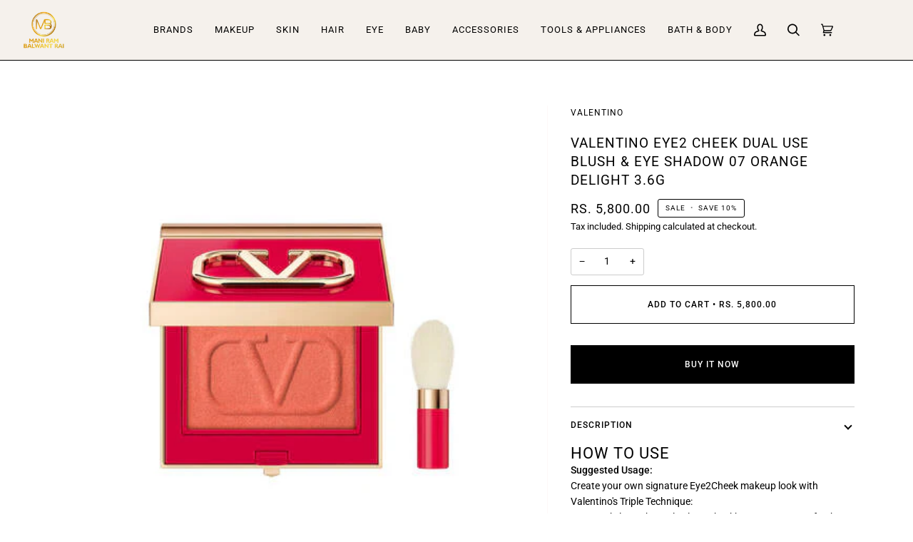

--- FILE ---
content_type: text/html; charset=utf-8
request_url: https://manirambalwantrai.com/products/valentino-eye2-cheek-dual-use-blush-eye-shadow-3-6g
body_size: 28933
content:
<!doctype html>
<html class="no-js" lang="en"><head><link id="TW_LINK" href="https://css.twik.io/62b45a705b93c.css" onload="window.TWIK_SB && window.TWIK_SB()" rel="stylesheet"/><script>!function(){window.TWIK_ID="62b45a705b93c",localStorage.tw_init=1;var t=document.documentElement;if(window.TWIK_SB=function(){t.style.visibility="",t.style.opacity=""},window.TWIK_RS=function(){var t=document.getElementById("TW_LINK");t&&t.parentElement&&t.parentElement.removeChild(t)},setTimeout(TWIK_RS,localStorage.tw_init?2e3:6e3),setTimeout(TWIK_SB,localStorage.tw_init?250:1e3),document.body)return TWIK_RS();t.style.visibility="hidden",t.style.opacity=0}();</script><script id="TW_SCRIPT" onload="window.TWIK_SB && window.TWIK_SB()" src="https://cdn.twik.io/tcs.js"></script>
  

<script>
window.KiwiSizing = window.KiwiSizing === undefined ? {} : window.KiwiSizing;
KiwiSizing.shop = "manirambalwantrai.myshopify.com";


KiwiSizing.data = {
  collections: "305854677085,305854742621,277958623325,277958262877,277958361181,279920246877",
  tags: "VALENTINO",
  product: "7072065978461",
  vendor: "VALENTINO",
  type: "",
  title: "VALENTINO Eye2 Cheek Dual Use Blush \u0026amp; Eye Shadow 07 Orange Delight 3.6g",
  images: ["\/\/manirambalwantrai.com\/cdn\/shop\/products\/1_9bdb9731-a6ed-40e0-a6b6-f0be58233e62.jpg?v=1679217350","\/\/manirambalwantrai.com\/cdn\/shop\/products\/51_c05ca340-20b7-4eed-b2f6-80a262b233d3.jpg?v=1679217350","\/\/manirambalwantrai.com\/cdn\/shop\/products\/52_aa31f1d0-c44f-4f67-8e3c-2afc54361611.webp?v=1679217350","\/\/manirambalwantrai.com\/cdn\/shop\/products\/53_c1b00c48-042c-48f3-83d7-e7fdbf3c45a4.webp?v=1679217350"],
  options: [{"name":"Title","position":1,"values":["Default Title"]}],
  variants: [{"id":40949565620317,"title":"Default Title","option1":"Default Title","option2":null,"option3":null,"sku":"3614273230346","requires_shipping":true,"taxable":true,"featured_image":null,"available":true,"name":"VALENTINO Eye2 Cheek Dual Use Blush \u0026amp; Eye Shadow 07 Orange Delight 3.6g","public_title":null,"options":["Default Title"],"price":580000,"weight":0,"compare_at_price":650000,"inventory_management":"shopify","barcode":"MNB63581","requires_selling_plan":false,"selling_plan_allocations":[]}],
};

</script>
  <meta charset="utf-8">
  <meta http-equiv="X-UA-Compatible" content="IE=edge,chrome=1">
  <meta name="viewport" content="width=device-width,initial-scale=1">
  <meta name="theme-color" content="#687158"><link rel="canonical" href="https://manirambalwantrai.com/products/valentino-eye2-cheek-dual-use-blush-eye-shadow-3-6g"><!-- ======================= Pipeline Theme V6.1.3 ========================= -->

  <link rel="preconnect" href="https://cdn.shopify.com" crossorigin>
  <link rel="preconnect" href="https://fonts.shopify.com" crossorigin>
  <link rel="preconnect" href="https://monorail-edge.shopifysvc.com" crossorigin>


  <link rel="preload" href="//manirambalwantrai.com/cdn/shop/t/7/assets/lazysizes.js?v=111431644619468174291709219103" as="script">
  <link rel="preload" href="//manirambalwantrai.com/cdn/shop/t/7/assets/vendor.js?v=159073106423563084681709219103" as="script">
  <link rel="preload" href="//manirambalwantrai.com/cdn/shop/t/7/assets/theme.js?v=156178741232049809941709219103" as="script">
  <link rel="preload" href="//manirambalwantrai.com/cdn/shop/t/7/assets/theme.css?v=34520205026245178121748089869" as="style">

  
<link rel="preload" as="image" 
      href="//manirambalwantrai.com/cdn/shop/products/1_9bdb9731-a6ed-40e0-a6b6-f0be58233e62_small.jpg?v=1679217350" 
      srcset=""
      sizes="(min-width: 768px), 50vw, 
             100vw">
  
<link rel="shortcut icon" href="//manirambalwantrai.com/cdn/shop/files/cropped-Untitled-design_32x32.webp?v=1666246633" type="image/png"><!-- Title and description ================================================ -->
  
  <title>
    

    VALENTINO Eye2 Cheek Dual Use Blush &amp;amp; Eye Shadow 07 Orange Delight
&ndash; Mani Ram Balwant Rai

  </title><meta name="description" content="How to Use Suggested Usage: Create your own signature Eye2Cheek makeup look with Valentino&#39;s Triple Technique: -For a Subtle Look: Apply along cheekbones to create a fresh flush of color. -For a Signature Makeup Look: Apply color from eyes outward onto the temples, then downward in a V shape to connect with cheeks for ">
  <!-- /snippets/social-meta-tags.liquid --><meta property="og:site_name" content="Mani Ram Balwant Rai">
<meta property="og:url" content="https://manirambalwantrai.com/products/valentino-eye2-cheek-dual-use-blush-eye-shadow-3-6g">
<meta property="og:title" content="VALENTINO Eye2 Cheek Dual Use Blush &amp; Eye Shadow 07 Orange Delight 3.6g">
<meta property="og:type" content="product">
<meta property="og:description" content="How to Use Suggested Usage: Create your own signature Eye2Cheek makeup look with Valentino&#39;s Triple Technique: -For a Subtle Look: Apply along cheekbones to create a fresh flush of color. -For a Signature Makeup Look: Apply color from eyes outward onto the temples, then downward in a V shape to connect with cheeks for "><meta property="og:price:amount" content="5,800.00">
  <meta property="og:price:currency" content="INR">
      <meta property="og:image" content="http://manirambalwantrai.com/cdn/shop/products/1_9bdb9731-a6ed-40e0-a6b6-f0be58233e62.jpg?v=1679217350">
      <meta property="og:image:secure_url" content="https://manirambalwantrai.com/cdn/shop/products/1_9bdb9731-a6ed-40e0-a6b6-f0be58233e62.jpg?v=1679217350">
      <meta property="og:image:height" content="465">
      <meta property="og:image:width" content="465">
      <meta property="og:image" content="http://manirambalwantrai.com/cdn/shop/products/51_c05ca340-20b7-4eed-b2f6-80a262b233d3.jpg?v=1679217350">
      <meta property="og:image:secure_url" content="https://manirambalwantrai.com/cdn/shop/products/51_c05ca340-20b7-4eed-b2f6-80a262b233d3.jpg?v=1679217350">
      <meta property="og:image:height" content="700">
      <meta property="og:image:width" content="700">
      <meta property="og:image" content="http://manirambalwantrai.com/cdn/shop/products/52_aa31f1d0-c44f-4f67-8e3c-2afc54361611.webp?v=1679217350">
      <meta property="og:image:secure_url" content="https://manirambalwantrai.com/cdn/shop/products/52_aa31f1d0-c44f-4f67-8e3c-2afc54361611.webp?v=1679217350">
      <meta property="og:image:height" content="700">
      <meta property="og:image:width" content="700">
<meta property="twitter:image" content="http://manirambalwantrai.com/cdn/shop/products/1_9bdb9731-a6ed-40e0-a6b6-f0be58233e62_1200x1200.jpg?v=1679217350">

<meta name="twitter:site" content="@">
<meta name="twitter:card" content="summary_large_image">
<meta name="twitter:title" content="VALENTINO Eye2 Cheek Dual Use Blush &amp; Eye Shadow 07 Orange Delight 3.6g">
<meta name="twitter:description" content="How to Use Suggested Usage: Create your own signature Eye2Cheek makeup look with Valentino&#39;s Triple Technique: -For a Subtle Look: Apply along cheekbones to create a fresh flush of color. -For a Signature Makeup Look: Apply color from eyes outward onto the temples, then downward in a V shape to connect with cheeks for ">
<!-- CSS ================================================================== -->
  
  <link href="//manirambalwantrai.com/cdn/shop/t/7/assets/font-settings.css?v=114945819596509297721766040949" rel="stylesheet" type="text/css" media="all" />

  
<style data-shopify>

:root {
/* ================ Product video ================ */

---color_video_bg: #f2f2f2;


/* ================ Color Variables ================ */

/* === Backgrounds ===*/
---color-bg: #ffffff;
---color-bg-accent: #fcfaf7;

/* === Text colors ===*/
---color-text-dark: #000000;
---color-text: #000000;
---color-text-light: #4d4d4d;

/* === Bright color ===*/
---color-primary: #000000;
---color-primary-hover: #000000;
---color-primary-fade: rgba(0, 0, 0, 0.05);
---color-primary-fade-hover: rgba(0, 0, 0, 0.1);---color-primary-opposite: #ffffff;

/* === Secondary/link Color ===*/
---color-secondary: #687158;
---color-secondary-hover: #434f2d;
---color-secondary-fade: rgba(104, 113, 88, 0.05);
---color-secondary-fade-hover: rgba(104, 113, 88, 0.1);---color-secondary-opposite: #ffffff;

/* === Shades of grey ===*/
---color-a5:  rgba(0, 0, 0, 0.05);
---color-a10: rgba(0, 0, 0, 0.1);
---color-a20: rgba(0, 0, 0, 0.2);
---color-a35: rgba(0, 0, 0, 0.35);
---color-a50: rgba(0, 0, 0, 0.5);
---color-a80: rgba(0, 0, 0, 0.8);
---color-a90: rgba(0, 0, 0, 0.9);
---color-a95: rgba(0, 0, 0, 0.95);


/* ================ Inverted Color Variables ================ */

---inverse-bg: #333333;
---inverse-bg-accent: #191008;

/* === Text colors ===*/
---inverse-text-dark: #ffffff;
---inverse-text: #ffffff;
---inverse-text-light: #c2c2c2;

/* === Bright color ===*/
---inverse-primary: #ffffff;
---inverse-primary-hover: #d9d9d9;
---inverse-primary-fade: rgba(255, 255, 255, 0.05);
---inverse-primary-fade-hover: rgba(255, 255, 255, 0.1);---inverse-primary-opposite: #0d0d0d;


/* === Second Color ===*/
---inverse-secondary: #dff3fd;
---inverse-secondary-hover: #91dbff;
---inverse-secondary-fade: rgba(223, 243, 253, 0.05);
---inverse-secondary-fade-hover: rgba(223, 243, 253, 0.1);---inverse-secondary-opposite: #000000;


/* === Shades of grey ===*/
---inverse-a5:  rgba(255, 255, 255, 0.05);
---inverse-a10: rgba(255, 255, 255, 0.1);
---inverse-a20: rgba(255, 255, 255, 0.2);
---inverse-a35: rgba(255, 255, 255, 0.3);
---inverse-a80: rgba(255, 255, 255, 0.8);
---inverse-a90: rgba(255, 255, 255, 0.9);
---inverse-a95: rgba(255, 255, 255, 0.95);


/* === Account Bar ===*/
---color-announcement-bg: #000000;
---color-announcement-text: #fffcf9;

/* === Nav and dropdown link background ===*/
---color-nav: #f5f1ec;
---color-nav-text: #000000;
---color-nav-border: #000000;
---color-nav-a10: rgba(0, 0, 0, 0.1);
---color-nav-a50: rgba(0, 0, 0, 0.5);

/* === Site Footer ===*/
---color-footer-bg: #000000;
---color-footer-text: #fcfaf7;
---color-footer-a5: rgba(252, 250, 247, 0.05);
---color-footer-a15: rgba(252, 250, 247, 0.15);
---color-footer-a90: rgba(252, 250, 247, 0.9);

/* === Products ===*/
---product-grid-aspect-ratio: 100%;

/* === Product badges ===*/
---color-badge: #ffffff;
---color-badge-text: #000000;

/* === disabled form colors ===*/
---color-disabled-bg: #e6e6e6;
---color-disabled-text: #a6a6a6;

---inverse-disabled-bg: #474747;
---inverse-disabled-text: #7a7a7a;

/* === Button Radius === */
---button-radius: 0px;


/* ================ Typography ================ */

---font-stack-body: Roboto, sans-serif;
---font-style-body: normal;
---font-weight-body: 400;
---font-weight-body-bold: 500;
---font-adjust-body: 1.0;

---font-stack-heading: Roboto, sans-serif;
---font-style-heading: normal;
---font-weight-heading: 400;
---font-weight-heading-bold: 500;
---font-adjust-heading: 1.0;
---font-adjust-heading: 1.0;
---font-product-heading: 1.0;


  ---font-heading-space: 1px;
  ---font-heading-caps: uppercase;

---font-stack-accent: Roboto, sans-serif;
---font-style-accent: normal;
---font-weight-accent: 400;
---font-weight-accent-bold: 500;
---font-adjust-accent: 1.0;

---ico-select: url('//manirambalwantrai.com/cdn/shop/t/7/assets/ico-select.svg?v=50436149302966305751709219103');

---url-zoom: url('//manirambalwantrai.com/cdn/shop/t/7/assets/cursor-zoom.svg?v=62094751757162256821709219103');
---url-zoom-2x: url('//manirambalwantrai.com/cdn/shop/t/7/assets/cursor-zoom-2x.svg?v=75342415213450007151709219103');



}

</style>

  <link href="//manirambalwantrai.com/cdn/shop/t/7/assets/theme.css?v=34520205026245178121748089869" rel="stylesheet" type="text/css" media="all" />

  <script>
    document.documentElement.className = document.documentElement.className.replace('no-js', 'js');
    let root = '/';
    if (root[root.length - 1] !== '/') {
      root = `${root}/`;
    }
    var theme = {
      routes: {
        root_url: root,
        cart: '/cart',
        cart_add_url: '/cart/add',
        product_recommendations_url: '/recommendations/products'
      },
      assets: {
        photoswipe: '//manirambalwantrai.com/cdn/shop/t/7/assets/photoswipe.js?v=92904272307011895101709219103',
        smoothscroll: '//manirambalwantrai.com/cdn/shop/t/7/assets/smoothscroll.js?v=37906625415260927261709219103',
        swatches: '//manirambalwantrai.com/cdn/shop/t/7/assets/swatches.json?v=123337507157422460681709219103',
        noImage: '//manirambalwantrai.com/cdn/shopifycloud/storefront/assets/no-image-2048-a2addb12.gif',
        base: '//manirambalwantrai.com/cdn/shop/t/7/assets/'
      },
      strings: {
        swatchesKey: "Color, Colour",     
        addToCart: "Add to Cart",
        estimateShipping: "Estimate shipping",
        noShippingAvailable: "We do not ship to this destination.",
        free: "Free",
        from: "From",
        preOrder: "Pre-order",
        soldOut: "Sold Out",
        sale: "Sale",
        subscription: "Subscription",
        unavailable: "Unavailable",
        unitPrice: "Unit price",
        unitPriceSeparator: "per",        
        stockout: "All available stock is in cart",
        products: "Products",
        pages: "Pages",
        collections: "Collections",
        resultsFor: "Results for",
        noResultsFor: "No results for",
        articles: "Articles"
      },
      settings: {
        badge_sale_type: "percentage",
        search_products: true,
        search_collections: false,
        search_pages: false,
        search_articles: false,
        animate_hover: true,
        animate_scroll: true
      },
      info: {
        name: 'pipeline'
      },
      moneyFormat: "Rs. {{amount}}",
      version: '6.1.3'
    }
    let windowInnerHeight = window.innerHeight;
    document.documentElement.style.setProperty('--full-screen', `${windowInnerHeight}px`);
    document.documentElement.style.setProperty('--three-quarters', `${windowInnerHeight * 0.75}px`);
    document.documentElement.style.setProperty('--two-thirds', `${windowInnerHeight * 0.66}px`);
    document.documentElement.style.setProperty('--one-half', `${windowInnerHeight * 0.5}px`);
    document.documentElement.style.setProperty('--one-third', `${windowInnerHeight * 0.33}px`);
    document.documentElement.style.setProperty('--one-fifth', `${windowInnerHeight * 0.2}px`);

    window.lazySizesConfig = window.lazySizesConfig || {};
    window.lazySizesConfig.loadHidden = false;
  </script><!-- Theme Javascript ============================================================== -->
  <script src="//manirambalwantrai.com/cdn/shop/t/7/assets/lazysizes.js?v=111431644619468174291709219103" async="async"></script>
  <script src="//manirambalwantrai.com/cdn/shop/t/7/assets/vendor.js?v=159073106423563084681709219103" defer="defer"></script>
  <script src="//manirambalwantrai.com/cdn/shop/t/7/assets/theme.js?v=156178741232049809941709219103" defer="defer"></script>
<script
  src="https://code.jquery.com/jquery-3.7.1.min.js"
  integrity="sha256-/JqT3SQfawRcv/BIHPThkBvs0OEvtFFmqPF/lYI/Cxo="
  crossorigin="anonymous"></script>
   <script src="//manirambalwantrai.com/cdn/shop/t/7/assets/variant_swatch_image.js?v=77724617563521877771709225031" defer="defer"></script>
  
  <script>
    (function () {
      function onPageShowEvents() {
        if ('requestIdleCallback' in window) {
          requestIdleCallback(initCartEvent)
        } else {
          initCartEvent()
        }
        function initCartEvent(){
          document.documentElement.dispatchEvent(new CustomEvent('theme:cart:init', {
            bubbles: true
          }));
        }
      };
      window.onpageshow = onPageShowEvents;
    })();
  </script>

  <script type="text/javascript">
    if (window.MSInputMethodContext && document.documentMode) {
      var scripts = document.getElementsByTagName('script')[0];
      var polyfill = document.createElement("script");
      polyfill.defer = true;
      polyfill.src = "//manirambalwantrai.com/cdn/shop/t/7/assets/ie11.js?v=144489047535103983231709219103";

      scripts.parentNode.insertBefore(polyfill, scripts);
    }
  </script>

  <!-- Shopify app scripts =========================================================== -->
  <script>window.performance && window.performance.mark && window.performance.mark('shopify.content_for_header.start');</script><meta id="shopify-digital-wallet" name="shopify-digital-wallet" content="/59720335453/digital_wallets/dialog">
<link rel="alternate" type="application/json+oembed" href="https://manirambalwantrai.com/products/valentino-eye2-cheek-dual-use-blush-eye-shadow-3-6g.oembed">
<script async="async" src="/checkouts/internal/preloads.js?locale=en-IN"></script>
<script id="shopify-features" type="application/json">{"accessToken":"199756af6e4aabbad1e1fe0caf5ab9e8","betas":["rich-media-storefront-analytics"],"domain":"manirambalwantrai.com","predictiveSearch":true,"shopId":59720335453,"locale":"en"}</script>
<script>var Shopify = Shopify || {};
Shopify.shop = "manirambalwantrai.myshopify.com";
Shopify.locale = "en";
Shopify.currency = {"active":"INR","rate":"1.0"};
Shopify.country = "IN";
Shopify.theme = {"name":"Staging-LIVE DARBARA GAUTAM THEME(feb-29-24)","id":131515056221,"schema_name":"Pipeline","schema_version":"6.1.3","theme_store_id":null,"role":"main"};
Shopify.theme.handle = "null";
Shopify.theme.style = {"id":null,"handle":null};
Shopify.cdnHost = "manirambalwantrai.com/cdn";
Shopify.routes = Shopify.routes || {};
Shopify.routes.root = "/";</script>
<script type="module">!function(o){(o.Shopify=o.Shopify||{}).modules=!0}(window);</script>
<script>!function(o){function n(){var o=[];function n(){o.push(Array.prototype.slice.apply(arguments))}return n.q=o,n}var t=o.Shopify=o.Shopify||{};t.loadFeatures=n(),t.autoloadFeatures=n()}(window);</script>
<script id="shop-js-analytics" type="application/json">{"pageType":"product"}</script>
<script defer="defer" async type="module" src="//manirambalwantrai.com/cdn/shopifycloud/shop-js/modules/v2/client.init-shop-cart-sync_BT-GjEfc.en.esm.js"></script>
<script defer="defer" async type="module" src="//manirambalwantrai.com/cdn/shopifycloud/shop-js/modules/v2/chunk.common_D58fp_Oc.esm.js"></script>
<script defer="defer" async type="module" src="//manirambalwantrai.com/cdn/shopifycloud/shop-js/modules/v2/chunk.modal_xMitdFEc.esm.js"></script>
<script type="module">
  await import("//manirambalwantrai.com/cdn/shopifycloud/shop-js/modules/v2/client.init-shop-cart-sync_BT-GjEfc.en.esm.js");
await import("//manirambalwantrai.com/cdn/shopifycloud/shop-js/modules/v2/chunk.common_D58fp_Oc.esm.js");
await import("//manirambalwantrai.com/cdn/shopifycloud/shop-js/modules/v2/chunk.modal_xMitdFEc.esm.js");

  window.Shopify.SignInWithShop?.initShopCartSync?.({"fedCMEnabled":true,"windoidEnabled":true});

</script>
<script>(function() {
  var isLoaded = false;
  function asyncLoad() {
    if (isLoaded) return;
    isLoaded = true;
    var urls = ["https:\/\/metashop.dolphinsuite.com\/ow_static\/plugins\/biolink\/js\/clicktracking.js?t=1695280677\u0026shop=manirambalwantrai.myshopify.com","https:\/\/cdn.s3.pop-convert.com\/pcjs.production.min.js?unique_id=manirambalwantrai.myshopify.com\u0026shop=manirambalwantrai.myshopify.com","https:\/\/script.pop-convert.com\/new-micro\/production.pc.min.js?unique_id=manirambalwantrai.myshopify.com\u0026shop=manirambalwantrai.myshopify.com","https:\/\/restock.semget.com\/\/scripttags\/semget.js?shop=manirambalwantrai.myshopify.com"];
    for (var i = 0; i < urls.length; i++) {
      var s = document.createElement('script');
      s.type = 'text/javascript';
      s.async = true;
      s.src = urls[i];
      var x = document.getElementsByTagName('script')[0];
      x.parentNode.insertBefore(s, x);
    }
  };
  if(window.attachEvent) {
    window.attachEvent('onload', asyncLoad);
  } else {
    window.addEventListener('load', asyncLoad, false);
  }
})();</script>
<script id="__st">var __st={"a":59720335453,"offset":19800,"reqid":"502f53e3-0f86-46c9-b3c9-91ed3ad084ee-1769075252","pageurl":"manirambalwantrai.com\/products\/valentino-eye2-cheek-dual-use-blush-eye-shadow-3-6g","u":"1d9b73ae2eae","p":"product","rtyp":"product","rid":7072065978461};</script>
<script>window.ShopifyPaypalV4VisibilityTracking = true;</script>
<script id="captcha-bootstrap">!function(){'use strict';const t='contact',e='account',n='new_comment',o=[[t,t],['blogs',n],['comments',n],[t,'customer']],c=[[e,'customer_login'],[e,'guest_login'],[e,'recover_customer_password'],[e,'create_customer']],r=t=>t.map((([t,e])=>`form[action*='/${t}']:not([data-nocaptcha='true']) input[name='form_type'][value='${e}']`)).join(','),a=t=>()=>t?[...document.querySelectorAll(t)].map((t=>t.form)):[];function s(){const t=[...o],e=r(t);return a(e)}const i='password',u='form_key',d=['recaptcha-v3-token','g-recaptcha-response','h-captcha-response',i],f=()=>{try{return window.sessionStorage}catch{return}},m='__shopify_v',_=t=>t.elements[u];function p(t,e,n=!1){try{const o=window.sessionStorage,c=JSON.parse(o.getItem(e)),{data:r}=function(t){const{data:e,action:n}=t;return t[m]||n?{data:e,action:n}:{data:t,action:n}}(c);for(const[e,n]of Object.entries(r))t.elements[e]&&(t.elements[e].value=n);n&&o.removeItem(e)}catch(o){console.error('form repopulation failed',{error:o})}}const l='form_type',E='cptcha';function T(t){t.dataset[E]=!0}const w=window,h=w.document,L='Shopify',v='ce_forms',y='captcha';let A=!1;((t,e)=>{const n=(g='f06e6c50-85a8-45c8-87d0-21a2b65856fe',I='https://cdn.shopify.com/shopifycloud/storefront-forms-hcaptcha/ce_storefront_forms_captcha_hcaptcha.v1.5.2.iife.js',D={infoText:'Protected by hCaptcha',privacyText:'Privacy',termsText:'Terms'},(t,e,n)=>{const o=w[L][v],c=o.bindForm;if(c)return c(t,g,e,D).then(n);var r;o.q.push([[t,g,e,D],n]),r=I,A||(h.body.append(Object.assign(h.createElement('script'),{id:'captcha-provider',async:!0,src:r})),A=!0)});var g,I,D;w[L]=w[L]||{},w[L][v]=w[L][v]||{},w[L][v].q=[],w[L][y]=w[L][y]||{},w[L][y].protect=function(t,e){n(t,void 0,e),T(t)},Object.freeze(w[L][y]),function(t,e,n,w,h,L){const[v,y,A,g]=function(t,e,n){const i=e?o:[],u=t?c:[],d=[...i,...u],f=r(d),m=r(i),_=r(d.filter((([t,e])=>n.includes(e))));return[a(f),a(m),a(_),s()]}(w,h,L),I=t=>{const e=t.target;return e instanceof HTMLFormElement?e:e&&e.form},D=t=>v().includes(t);t.addEventListener('submit',(t=>{const e=I(t);if(!e)return;const n=D(e)&&!e.dataset.hcaptchaBound&&!e.dataset.recaptchaBound,o=_(e),c=g().includes(e)&&(!o||!o.value);(n||c)&&t.preventDefault(),c&&!n&&(function(t){try{if(!f())return;!function(t){const e=f();if(!e)return;const n=_(t);if(!n)return;const o=n.value;o&&e.removeItem(o)}(t);const e=Array.from(Array(32),(()=>Math.random().toString(36)[2])).join('');!function(t,e){_(t)||t.append(Object.assign(document.createElement('input'),{type:'hidden',name:u})),t.elements[u].value=e}(t,e),function(t,e){const n=f();if(!n)return;const o=[...t.querySelectorAll(`input[type='${i}']`)].map((({name:t})=>t)),c=[...d,...o],r={};for(const[a,s]of new FormData(t).entries())c.includes(a)||(r[a]=s);n.setItem(e,JSON.stringify({[m]:1,action:t.action,data:r}))}(t,e)}catch(e){console.error('failed to persist form',e)}}(e),e.submit())}));const S=(t,e)=>{t&&!t.dataset[E]&&(n(t,e.some((e=>e===t))),T(t))};for(const o of['focusin','change'])t.addEventListener(o,(t=>{const e=I(t);D(e)&&S(e,y())}));const B=e.get('form_key'),M=e.get(l),P=B&&M;t.addEventListener('DOMContentLoaded',(()=>{const t=y();if(P)for(const e of t)e.elements[l].value===M&&p(e,B);[...new Set([...A(),...v().filter((t=>'true'===t.dataset.shopifyCaptcha))])].forEach((e=>S(e,t)))}))}(h,new URLSearchParams(w.location.search),n,t,e,['guest_login'])})(!0,!0)}();</script>
<script integrity="sha256-4kQ18oKyAcykRKYeNunJcIwy7WH5gtpwJnB7kiuLZ1E=" data-source-attribution="shopify.loadfeatures" defer="defer" src="//manirambalwantrai.com/cdn/shopifycloud/storefront/assets/storefront/load_feature-a0a9edcb.js" crossorigin="anonymous"></script>
<script data-source-attribution="shopify.dynamic_checkout.dynamic.init">var Shopify=Shopify||{};Shopify.PaymentButton=Shopify.PaymentButton||{isStorefrontPortableWallets:!0,init:function(){window.Shopify.PaymentButton.init=function(){};var t=document.createElement("script");t.src="https://manirambalwantrai.com/cdn/shopifycloud/portable-wallets/latest/portable-wallets.en.js",t.type="module",document.head.appendChild(t)}};
</script>
<script data-source-attribution="shopify.dynamic_checkout.buyer_consent">
  function portableWalletsHideBuyerConsent(e){var t=document.getElementById("shopify-buyer-consent"),n=document.getElementById("shopify-subscription-policy-button");t&&n&&(t.classList.add("hidden"),t.setAttribute("aria-hidden","true"),n.removeEventListener("click",e))}function portableWalletsShowBuyerConsent(e){var t=document.getElementById("shopify-buyer-consent"),n=document.getElementById("shopify-subscription-policy-button");t&&n&&(t.classList.remove("hidden"),t.removeAttribute("aria-hidden"),n.addEventListener("click",e))}window.Shopify?.PaymentButton&&(window.Shopify.PaymentButton.hideBuyerConsent=portableWalletsHideBuyerConsent,window.Shopify.PaymentButton.showBuyerConsent=portableWalletsShowBuyerConsent);
</script>
<script>
  function portableWalletsCleanup(e){e&&e.src&&console.error("Failed to load portable wallets script "+e.src);var t=document.querySelectorAll("shopify-accelerated-checkout .shopify-payment-button__skeleton, shopify-accelerated-checkout-cart .wallet-cart-button__skeleton"),e=document.getElementById("shopify-buyer-consent");for(let e=0;e<t.length;e++)t[e].remove();e&&e.remove()}function portableWalletsNotLoadedAsModule(e){e instanceof ErrorEvent&&"string"==typeof e.message&&e.message.includes("import.meta")&&"string"==typeof e.filename&&e.filename.includes("portable-wallets")&&(window.removeEventListener("error",portableWalletsNotLoadedAsModule),window.Shopify.PaymentButton.failedToLoad=e,"loading"===document.readyState?document.addEventListener("DOMContentLoaded",window.Shopify.PaymentButton.init):window.Shopify.PaymentButton.init())}window.addEventListener("error",portableWalletsNotLoadedAsModule);
</script>

<script type="module" src="https://manirambalwantrai.com/cdn/shopifycloud/portable-wallets/latest/portable-wallets.en.js" onError="portableWalletsCleanup(this)" crossorigin="anonymous"></script>
<script nomodule>
  document.addEventListener("DOMContentLoaded", portableWalletsCleanup);
</script>

<link id="shopify-accelerated-checkout-styles" rel="stylesheet" media="screen" href="https://manirambalwantrai.com/cdn/shopifycloud/portable-wallets/latest/accelerated-checkout-backwards-compat.css" crossorigin="anonymous">
<style id="shopify-accelerated-checkout-cart">
        #shopify-buyer-consent {
  margin-top: 1em;
  display: inline-block;
  width: 100%;
}

#shopify-buyer-consent.hidden {
  display: none;
}

#shopify-subscription-policy-button {
  background: none;
  border: none;
  padding: 0;
  text-decoration: underline;
  font-size: inherit;
  cursor: pointer;
}

#shopify-subscription-policy-button::before {
  box-shadow: none;
}

      </style>

<script>window.performance && window.performance.mark && window.performance.mark('shopify.content_for_header.end');</script>

<script>
	var Globo = Globo || {};
    var globoFormbuilderRecaptchaInit = function(){};
    Globo.FormBuilder = Globo.FormBuilder || {};
    Globo.FormBuilder.url = "https://form.globosoftware.net";
    Globo.FormBuilder.shop = {
        settings : {
            reCaptcha : {
                siteKey : ''
            },
            hideWaterMark : false,
            encryptionFormId : true,
            copyright: `Powered by Globo <a href="https://apps.shopify.com/form-builder-contact-form" target="_blank">Form</a>`,
            scrollTop: true
        },
        pricing:{
            features:{
                fileUpload : 2,
                removeCopyright : false,
                bulkOrderForm: false,
                cartForm: false,
            }
        },
        configuration: {
            money_format:  "Rs. {{amount}}"
        },
        encryption_form_id : true
    };
    Globo.FormBuilder.forms = [];

    
    Globo.FormBuilder.page = {
        title : document.title,
        href : window.location.href,
        type: "product"
    };
    
    Globo.FormBuilder.product= {
        title : `VALENTINO Eye2 Cheek Dual Use Blush &amp; Eye Shadow 07 Orange Delight 3.6g`,
        type : ``,
        vendor : `VALENTINO`
    }
    
    Globo.FormBuilder.assetFormUrls = [];
            Globo.FormBuilder.assetFormUrls[76153] = "//manirambalwantrai.com/cdn/shop/t/7/assets/globo.formbuilder.data.76153.js?v=10451711432063184411709219103";
            
</script>

<link rel="preload" href="//manirambalwantrai.com/cdn/shop/t/7/assets/globo.formbuilder.css?v=46488724916597153071709219103" as="style" onload="this.onload=null;this.rel='stylesheet'">
<noscript><link rel="stylesheet" href="//manirambalwantrai.com/cdn/shop/t/7/assets/globo.formbuilder.css?v=46488724916597153071709219103"></noscript>
<link rel="stylesheet" href="//manirambalwantrai.com/cdn/shop/t/7/assets/globo.formbuilder.css?v=46488724916597153071709219103">


<script>
    Globo.FormBuilder.__webpack_public_path__ = "//manirambalwantrai.com/cdn/shop/t/7/assets/"
</script>
<script src="//manirambalwantrai.com/cdn/shop/t/7/assets/globo.formbuilder.index.js?v=179292028188842521221709219103" defer></script>

 
    

<!--DOOFINDER-SHOPIFY-->  <!--/DOOFINDER-SHOPIFY--><!-- BEGIN app block: shopify://apps/minmaxify-order-limits/blocks/app-embed-block/3acfba32-89f3-4377-ae20-cbb9abc48475 -->

<!-- END app block --><!-- BEGIN app block: shopify://apps/puco-sections-blocks/blocks/app-embed-stylesheet/f1ea0cb9-0193-44b7-bab7-d0fd6bec6cbf --><!-- END app block --><!-- BEGIN app block: shopify://apps/king-product-options-variant/blocks/app-embed/ce104259-52b1-4720-9ecf-76b34cae0401 -->
    
        <!-- BEGIN app snippet: option.v1 --><link href="//cdn.shopify.com/extensions/019b4e43-a383-7f0c-979c-7303d462adcd/king-product-options-variant-70/assets/ymq-option.css" rel="stylesheet" type="text/css" media="all" />
<link async href='https://option.ymq.cool/option/bottom.css' rel='stylesheet'> 
<style id="ymq-jsstyle"></style>
<script data-asyncLoad='asyncLoad' data-mbAt2ktK3Dmszf6K="mbAt2ktK3Dmszf6K">
    window.best_option = window.best_option || {}; 

    best_option.shop = `manirambalwantrai.myshopify.com`; 

    best_option.page = `product`; 

    best_option.ymq_option_branding = {}; 
      
        best_option.ymq_option_branding = {"button":{"--button-background-checked-color":"#000000","--button-background-color":"#FFFFFF","--button-background-disabled-color":"#FFFFFF","--button-border-checked-color":"#000000","--button-border-color":"#000000","--button-border-disabled-color":"#000000","--button-font-checked-color":"#FFFFFF","--button-font-disabled-color":"#cccccc","--button-font-color":"#000000","--button-border-radius":"4","--button-font-size":"16","--button-line-height":"20","--button-margin-l-r":"4","--button-margin-u-d":"4","--button-padding-l-r":"16","--button-padding-u-d":"10"},"radio":{"--radio-border-color":"#BBC1E1","--radio-border-checked-color":"#BBC1E1","--radio-border-disabled-color":"#BBC1E1","--radio-border-hover-color":"#BBC1E1","--radio-background-color":"#FFFFFF","--radio-background-checked-color":"#275EFE","--radio-background-disabled-color":"#E1E6F9","--radio-background-hover-color":"#FFFFFF","--radio-inner-color":"#E1E6F9","--radio-inner-checked-color":"#FFFFFF","--radio-inner-disabled-color":"#FFFFFF"},"input":{"--input-background-checked-color":"#FFFFFF","--input-background-color":"#FFFFFF","--input-border-checked-color":"#000000","--input-border-color":"#717171","--input-font-checked-color":"#000000","--input-font-color":"#000000","--input-border-radius":"4","--input-font-size":"14","--input-padding-l-r":"16","--input-padding-u-d":"9","--input-width":"100","--input-max-width":"400"},"select":{"--select-border-color":"#000000","--select-border-checked-color":"#000000","--select-background-color":"#FFFFFF","--select-background-checked-color":"#FFFFFF","--select-font-color":"#000000","--select-font-checked-color":"#000000","--select-option-background-color":"#FFFFFF","--select-option-background-checked-color":"#F5F9FF","--select-option-background-disabled-color":"#FFFFFF","--select-option-font-color":"#000000","--select-option-font-checked-color":"#000000","--select-option-font-disabled-color":"#CCCCCC","--select-padding-u-d":"9","--select-padding-l-r":"16","--select-option-padding-u-d":"9","--select-option-padding-l-r":"16","--select-width":"100","--select-max-width":"400","--select-font-size":"14","--select-border-radius":"0"},"multiple":{"--multiple-background-color":"#F5F9FF","--multiple-font-color":"#000000","--multiple-padding-u-d":"2","--multiple-padding-l-r":"8","--multiple-font-size":"12","--multiple-border-radius":"0"},"img":{"--img-border-color":"#E1E1E1","--img-border-checked-color":"#000000","--img-border-disabled-color":"#000000","--img-width":"50","--img-height":"50","--img-margin-u-d":"2","--img-margin-l-r":"2","--img-border-radius":"4"},"upload":{"--upload-background-color":"#409EFF","--upload-font-color":"#FFFFFF","--upload-border-color":"#409EFF","--upload-padding-u-d":"12","--upload-padding-l-r":"20","--upload-font-size":"12","--upload-border-radius":"4"},"cart":{"--cart-border-color":"#000000","--buy-border-color":"#000000","--cart-border-hover-color":"#000000","--buy-border-hover-color":"#000000","--cart-background-color":"#000000","--buy-background-color":"#000000","--cart-background-hover-color":"#000000","--buy-background-hover-color":"#000000","--cart-font-color":"#FFFFFF","--buy-font-color":"#FFFFFF","--cart-font-hover-color":"#FFFFFF","--buy-font-hover-color":"#FFFFFF","--cart-padding-u-d":"12","--cart-padding-l-r":"16","--buy-padding-u-d":"12","--buy-padding-l-r":"16","--cart-margin-u-d":"4","--cart-margin-l-r":"0","--buy-margin-u-d":"4","--buy-margin-l-r":"0","--cart-width":"100","--cart-max-width":"800","--buy-width":"100","--buy-max-width":"800","--cart-font-size":"14","--cart-border-radius":"0","--buy-font-size":"14","--buy-border-radius":"0"},"quantity":{"--quantity-border-color":"#A6A3A3","--quantity-font-color":"#000000","--quantity-background-color":"#FFFFFF","--quantity-width":"150","--quantity-height":"40","--quantity-font-size":"14","--quantity-border-radius":"0"},"global":{"--global-title-color":"#000000","--global-help-color":"#000000","--global-error-color":"#DC3545","--global-title-font-size":"14","--global-help-font-size":"12","--global-error-font-size":"12","--global-margin-top":"0","--global-margin-bottom":"20","--global-margin-left":"0","--global-margin-right":"0","--global-title-margin-top":"0","--global-title-margin-bottom":"5","--global-title-margin-left":"0","--global-title-margin-right":"0","--global-help-margin-top":"5","--global-help-margin-bottom":"0","--global-help-margin-left":"0","--global-help-margin-right":"0","--global-error-margin-top":"5","--global-error-margin-bottom":"0","--global-error-margin-left":"0","--global-error-margin-right":"0"},"discount":{"--new-discount-normal-color":"#1878B9","--new-discount-error-color":"#E22120","--new-discount-layout":"flex-end"},"lan":{"require":"This is a required field.","email":"Please enter a valid email address.","phone":"Please enter the correct phone.","number":"Please enter an number.","integer":"Please enter an integer.","min_char":"Please enter no less than %s characters.","max_char":"Please enter no more than %s characters.","max_s":"Please choose less than %s options.","min_s":"Please choose more than %s options.","total_s":"Please choose %s options.","min":"Please enter no less than %s.","max":"Please enter no more than %s.","currency":"INR","sold_out":"sold out","please_choose":"Please choose","add_to_cart":"ADD TO CART","buy_it_now":"BUY IT NOW","add_price_text":"Selection will add %s to the price","discount_code":"Discount code","application":"Apply","discount_error1":"Enter a valid discount code","discount_error2":"discount code isn't valid for the items in your cart"},"price":{"--price-border-color":"#000000","--price-background-color":"#FFFFFF","--price-font-color":"#000000","--price-price-font-color":"#03de90","--price-padding-u-d":"9","--price-padding-l-r":"16","--price-width":"100","--price-max-width":"400","--price-font-size":"14","--price-border-radius":"0"},"extra":{"is_show":"0","plan":"0","quantity-box":"0","price-value":"3,4,15,6,16,7","variant-original-margin-bottom":"15","strong-dorp-down":0,"radio-unchecked":1,"close-cart-rate":1,"automic-swatch-ajax":1,"img-option-bigger":0,"add-button-reload":1,"version":200,"img_cdn":1,"show_wholesale_pricing_fixed":0,"real-time-upload":1,"buy-now-new":1,"option_value_split":", ","form-box-new":1,"open-theme-ajax-cart":1,"open-theme-buy-now":"0"}}; 
     
        
    best_option.product = {"id":7072065978461,"title":"VALENTINO Eye2 Cheek Dual Use Blush \u0026amp; Eye Shadow 07 Orange Delight 3.6g","handle":"valentino-eye2-cheek-dual-use-blush-eye-shadow-3-6g","description":"\u003ch2 id=\"howtouse_heading\" class=\"css-yd7nle eanm77i0\" data-comp=\"StyledComponent BaseComponent\"\u003eHow to Use\u003c\/h2\u003e\n\u003cdiv id=\"howtouse\" class=\"css-1imcv2s\" aria-labelledby=\"howtouse_heading\"\u003e\n\u003cdiv class=\"css-1ue8dmw eanm77i0\" data-comp=\"StyledComponent BaseComponent\"\u003e\n\u003cdiv data-at=\"how_to_use_section\"\u003e\n\u003cb\u003eSuggested Usage:\u003cbr\u003e \u003c\/b\u003eCreate your own signature Eye2Cheek makeup look with Valentino's Triple Technique:\u003cbr\u003e -For a Subtle Look: Apply along cheekbones to create a fresh flush of color.\u003cbr\u003e -For a Signature Makeup Look: Apply color from eyes outward onto the temples, then downward in a V shape to connect with cheeks for a draping effect.\u003cbr\u003e -For a Statement Look: Apply all over eyelid and blend into the crease for luminous bold eye look\u003c\/div\u003e\n\u003c\/div\u003e\n\u003c\/div\u003e","published_at":"2022-07-03T14:51:37+05:30","created_at":"2023-03-09T22:45:49+05:30","vendor":"VALENTINO","type":"","tags":["VALENTINO"],"price":580000,"price_min":580000,"price_max":580000,"available":true,"price_varies":false,"compare_at_price":650000,"compare_at_price_min":650000,"compare_at_price_max":650000,"compare_at_price_varies":false,"variants":[{"id":40949565620317,"title":"Default Title","option1":"Default Title","option2":null,"option3":null,"sku":"3614273230346","requires_shipping":true,"taxable":true,"featured_image":null,"available":true,"name":"VALENTINO Eye2 Cheek Dual Use Blush \u0026amp; Eye Shadow 07 Orange Delight 3.6g","public_title":null,"options":["Default Title"],"price":580000,"weight":0,"compare_at_price":650000,"inventory_management":"shopify","barcode":"MNB63581","requires_selling_plan":false,"selling_plan_allocations":[]}],"images":["\/\/manirambalwantrai.com\/cdn\/shop\/products\/1_9bdb9731-a6ed-40e0-a6b6-f0be58233e62.jpg?v=1679217350","\/\/manirambalwantrai.com\/cdn\/shop\/products\/51_c05ca340-20b7-4eed-b2f6-80a262b233d3.jpg?v=1679217350","\/\/manirambalwantrai.com\/cdn\/shop\/products\/52_aa31f1d0-c44f-4f67-8e3c-2afc54361611.webp?v=1679217350","\/\/manirambalwantrai.com\/cdn\/shop\/products\/53_c1b00c48-042c-48f3-83d7-e7fdbf3c45a4.webp?v=1679217350"],"featured_image":"\/\/manirambalwantrai.com\/cdn\/shop\/products\/1_9bdb9731-a6ed-40e0-a6b6-f0be58233e62.jpg?v=1679217350","options":["Title"],"media":[{"alt":null,"id":25239252893789,"position":1,"preview_image":{"aspect_ratio":1.0,"height":465,"width":465,"src":"\/\/manirambalwantrai.com\/cdn\/shop\/products\/1_9bdb9731-a6ed-40e0-a6b6-f0be58233e62.jpg?v=1679217350"},"aspect_ratio":1.0,"height":465,"media_type":"image","src":"\/\/manirambalwantrai.com\/cdn\/shop\/products\/1_9bdb9731-a6ed-40e0-a6b6-f0be58233e62.jpg?v=1679217350","width":465},{"alt":null,"id":25198099726429,"position":2,"preview_image":{"aspect_ratio":1.0,"height":700,"width":700,"src":"\/\/manirambalwantrai.com\/cdn\/shop\/products\/51_c05ca340-20b7-4eed-b2f6-80a262b233d3.jpg?v=1679217350"},"aspect_ratio":1.0,"height":700,"media_type":"image","src":"\/\/manirambalwantrai.com\/cdn\/shop\/products\/51_c05ca340-20b7-4eed-b2f6-80a262b233d3.jpg?v=1679217350","width":700},{"alt":null,"id":25198099759197,"position":3,"preview_image":{"aspect_ratio":1.0,"height":700,"width":700,"src":"\/\/manirambalwantrai.com\/cdn\/shop\/products\/52_aa31f1d0-c44f-4f67-8e3c-2afc54361611.webp?v=1679217350"},"aspect_ratio":1.0,"height":700,"media_type":"image","src":"\/\/manirambalwantrai.com\/cdn\/shop\/products\/52_aa31f1d0-c44f-4f67-8e3c-2afc54361611.webp?v=1679217350","width":700},{"alt":null,"id":25198099791965,"position":4,"preview_image":{"aspect_ratio":1.0,"height":700,"width":700,"src":"\/\/manirambalwantrai.com\/cdn\/shop\/products\/53_c1b00c48-042c-48f3-83d7-e7fdbf3c45a4.webp?v=1679217350"},"aspect_ratio":1.0,"height":700,"media_type":"image","src":"\/\/manirambalwantrai.com\/cdn\/shop\/products\/53_c1b00c48-042c-48f3-83d7-e7fdbf3c45a4.webp?v=1679217350","width":700}],"requires_selling_plan":false,"selling_plan_groups":[],"content":"\u003ch2 id=\"howtouse_heading\" class=\"css-yd7nle eanm77i0\" data-comp=\"StyledComponent BaseComponent\"\u003eHow to Use\u003c\/h2\u003e\n\u003cdiv id=\"howtouse\" class=\"css-1imcv2s\" aria-labelledby=\"howtouse_heading\"\u003e\n\u003cdiv class=\"css-1ue8dmw eanm77i0\" data-comp=\"StyledComponent BaseComponent\"\u003e\n\u003cdiv data-at=\"how_to_use_section\"\u003e\n\u003cb\u003eSuggested Usage:\u003cbr\u003e \u003c\/b\u003eCreate your own signature Eye2Cheek makeup look with Valentino's Triple Technique:\u003cbr\u003e -For a Subtle Look: Apply along cheekbones to create a fresh flush of color.\u003cbr\u003e -For a Signature Makeup Look: Apply color from eyes outward onto the temples, then downward in a V shape to connect with cheeks for a draping effect.\u003cbr\u003e -For a Statement Look: Apply all over eyelid and blend into the crease for luminous bold eye look\u003c\/div\u003e\n\u003c\/div\u003e\n\u003c\/div\u003e"}; 

    best_option.ymq_has_only_default_variant = true; 
     

    
        best_option.ymq_status = {}; 
         

        best_option.ymq_variantjson = {}; 
         

        best_option.ymq_option_data = {}; 
        

        best_option.ymq_option_condition = {}; 
         
            
    


    best_option.product_collections = {};
    
        best_option.product_collections[305854677085] = {"id":305854677085,"handle":"18-gst","updated_at":"2026-01-22T11:24:41+05:30","published_at":"2025-10-22T11:18:43+05:30","sort_order":"best-selling","template_suffix":"","published_scope":"web","title":"18% GST","body_html":""};
    
        best_option.product_collections[305854742621] = {"id":305854742621,"handle":"5-gst","updated_at":"2026-01-21T19:23:42+05:30","published_at":"2025-10-22T11:19:30+05:30","sort_order":"best-selling","template_suffix":"","published_scope":"web","title":"5% GST","body_html":""};
    
        best_option.product_collections[277958623325] = {"id":277958623325,"handle":"blusher","updated_at":"2026-01-21T17:42:12+05:30","published_at":"2023-03-09T16:21:22+05:30","sort_order":"manual","template_suffix":"","published_scope":"web","title":"BLUSHER","body_html":""};
    
        best_option.product_collections[277958262877] = {"id":277958262877,"handle":"cosmetics","updated_at":"2026-01-21T18:32:33+05:30","published_at":"2023-03-09T16:21:14+05:30","sort_order":"manual","template_suffix":"","published_scope":"web","title":"COSMETICS","body_html":""};
    
        best_option.product_collections[277958361181] = {"id":277958361181,"handle":"eye-shadow","updated_at":"2026-01-21T17:42:12+05:30","published_at":"2023-03-09T16:21:16+05:30","sort_order":"manual","template_suffix":null,"published_scope":"web","title":"Eye Shadow","body_html":null};
    
        best_option.product_collections[279920246877] = {"id":279920246877,"handle":"valentino","title":"VALENTINO","updated_at":"2026-01-05T17:43:20+05:30","body_html":"","published_at":"2023-10-18T18:24:54+05:30","sort_order":"best-selling","template_suffix":"","disjunctive":false,"rules":[{"column":"tag","relation":"equals","condition":"VALENTINO"}],"published_scope":"web"};
    


    best_option.ymq_template_options = {};
    best_option.ymq_option_template = {};
    best_option.ymq_option_template_condition = {}; 
    
    
    

    
        best_option.ymq_option_template_sort = false;
    

    
        best_option.ymq_option_template_sort_before = false;
    
    
    
    best_option.ymq_option_template_c_t = {};
    best_option.ymq_option_template_condition_c_t = {};
    best_option.ymq_option_template_assign_c_t = {};
    
    

    

    
</script>
<script src="https://cdn.shopify.com/extensions/019b4e43-a383-7f0c-979c-7303d462adcd/king-product-options-variant-70/assets/spotlight.js" defer></script>

    <script src="https://cdn.shopify.com/extensions/019b4e43-a383-7f0c-979c-7303d462adcd/king-product-options-variant-70/assets/best-options.js" defer></script>
<!-- END app snippet -->
    


<!-- END app block --><link href="https://cdn.shopify.com/extensions/0199b410-61bf-77b9-b63d-ecfabc2ad3db/pusher-sections-builder-7/assets/base.css" rel="stylesheet" type="text/css" media="all">
<script src="https://cdn.shopify.com/extensions/fcf28525-b07f-4dce-95ff-9fbae4f74b4e/sg-notify-me-back-in-stock-31/assets/semget-button.js" type="text/javascript" defer="defer"></script>
<link href="https://cdn.shopify.com/extensions/fcf28525-b07f-4dce-95ff-9fbae4f74b4e/sg-notify-me-back-in-stock-31/assets/semget-button.css" rel="stylesheet" type="text/css" media="all">
<script src="https://cdn.shopify.com/extensions/019a4bd6-5189-7b1b-88e6-ae4214511ca1/vite-vue3-typescript-eslint-prettier-32/assets/main.js" type="text/javascript" defer="defer"></script>
<script src="https://cdn.shopify.com/extensions/0199b410-61bf-77b9-b63d-ecfabc2ad3db/pusher-sections-builder-7/assets/base.js" type="text/javascript" defer="defer"></script>
<link href="https://monorail-edge.shopifysvc.com" rel="dns-prefetch">
<script>(function(){if ("sendBeacon" in navigator && "performance" in window) {try {var session_token_from_headers = performance.getEntriesByType('navigation')[0].serverTiming.find(x => x.name == '_s').description;} catch {var session_token_from_headers = undefined;}var session_cookie_matches = document.cookie.match(/_shopify_s=([^;]*)/);var session_token_from_cookie = session_cookie_matches && session_cookie_matches.length === 2 ? session_cookie_matches[1] : "";var session_token = session_token_from_headers || session_token_from_cookie || "";function handle_abandonment_event(e) {var entries = performance.getEntries().filter(function(entry) {return /monorail-edge.shopifysvc.com/.test(entry.name);});if (!window.abandonment_tracked && entries.length === 0) {window.abandonment_tracked = true;var currentMs = Date.now();var navigation_start = performance.timing.navigationStart;var payload = {shop_id: 59720335453,url: window.location.href,navigation_start,duration: currentMs - navigation_start,session_token,page_type: "product"};window.navigator.sendBeacon("https://monorail-edge.shopifysvc.com/v1/produce", JSON.stringify({schema_id: "online_store_buyer_site_abandonment/1.1",payload: payload,metadata: {event_created_at_ms: currentMs,event_sent_at_ms: currentMs}}));}}window.addEventListener('pagehide', handle_abandonment_event);}}());</script>
<script id="web-pixels-manager-setup">(function e(e,d,r,n,o){if(void 0===o&&(o={}),!Boolean(null===(a=null===(i=window.Shopify)||void 0===i?void 0:i.analytics)||void 0===a?void 0:a.replayQueue)){var i,a;window.Shopify=window.Shopify||{};var t=window.Shopify;t.analytics=t.analytics||{};var s=t.analytics;s.replayQueue=[],s.publish=function(e,d,r){return s.replayQueue.push([e,d,r]),!0};try{self.performance.mark("wpm:start")}catch(e){}var l=function(){var e={modern:/Edge?\/(1{2}[4-9]|1[2-9]\d|[2-9]\d{2}|\d{4,})\.\d+(\.\d+|)|Firefox\/(1{2}[4-9]|1[2-9]\d|[2-9]\d{2}|\d{4,})\.\d+(\.\d+|)|Chrom(ium|e)\/(9{2}|\d{3,})\.\d+(\.\d+|)|(Maci|X1{2}).+ Version\/(15\.\d+|(1[6-9]|[2-9]\d|\d{3,})\.\d+)([,.]\d+|)( \(\w+\)|)( Mobile\/\w+|) Safari\/|Chrome.+OPR\/(9{2}|\d{3,})\.\d+\.\d+|(CPU[ +]OS|iPhone[ +]OS|CPU[ +]iPhone|CPU IPhone OS|CPU iPad OS)[ +]+(15[._]\d+|(1[6-9]|[2-9]\d|\d{3,})[._]\d+)([._]\d+|)|Android:?[ /-](13[3-9]|1[4-9]\d|[2-9]\d{2}|\d{4,})(\.\d+|)(\.\d+|)|Android.+Firefox\/(13[5-9]|1[4-9]\d|[2-9]\d{2}|\d{4,})\.\d+(\.\d+|)|Android.+Chrom(ium|e)\/(13[3-9]|1[4-9]\d|[2-9]\d{2}|\d{4,})\.\d+(\.\d+|)|SamsungBrowser\/([2-9]\d|\d{3,})\.\d+/,legacy:/Edge?\/(1[6-9]|[2-9]\d|\d{3,})\.\d+(\.\d+|)|Firefox\/(5[4-9]|[6-9]\d|\d{3,})\.\d+(\.\d+|)|Chrom(ium|e)\/(5[1-9]|[6-9]\d|\d{3,})\.\d+(\.\d+|)([\d.]+$|.*Safari\/(?![\d.]+ Edge\/[\d.]+$))|(Maci|X1{2}).+ Version\/(10\.\d+|(1[1-9]|[2-9]\d|\d{3,})\.\d+)([,.]\d+|)( \(\w+\)|)( Mobile\/\w+|) Safari\/|Chrome.+OPR\/(3[89]|[4-9]\d|\d{3,})\.\d+\.\d+|(CPU[ +]OS|iPhone[ +]OS|CPU[ +]iPhone|CPU IPhone OS|CPU iPad OS)[ +]+(10[._]\d+|(1[1-9]|[2-9]\d|\d{3,})[._]\d+)([._]\d+|)|Android:?[ /-](13[3-9]|1[4-9]\d|[2-9]\d{2}|\d{4,})(\.\d+|)(\.\d+|)|Mobile Safari.+OPR\/([89]\d|\d{3,})\.\d+\.\d+|Android.+Firefox\/(13[5-9]|1[4-9]\d|[2-9]\d{2}|\d{4,})\.\d+(\.\d+|)|Android.+Chrom(ium|e)\/(13[3-9]|1[4-9]\d|[2-9]\d{2}|\d{4,})\.\d+(\.\d+|)|Android.+(UC? ?Browser|UCWEB|U3)[ /]?(15\.([5-9]|\d{2,})|(1[6-9]|[2-9]\d|\d{3,})\.\d+)\.\d+|SamsungBrowser\/(5\.\d+|([6-9]|\d{2,})\.\d+)|Android.+MQ{2}Browser\/(14(\.(9|\d{2,})|)|(1[5-9]|[2-9]\d|\d{3,})(\.\d+|))(\.\d+|)|K[Aa][Ii]OS\/(3\.\d+|([4-9]|\d{2,})\.\d+)(\.\d+|)/},d=e.modern,r=e.legacy,n=navigator.userAgent;return n.match(d)?"modern":n.match(r)?"legacy":"unknown"}(),u="modern"===l?"modern":"legacy",c=(null!=n?n:{modern:"",legacy:""})[u],f=function(e){return[e.baseUrl,"/wpm","/b",e.hashVersion,"modern"===e.buildTarget?"m":"l",".js"].join("")}({baseUrl:d,hashVersion:r,buildTarget:u}),m=function(e){var d=e.version,r=e.bundleTarget,n=e.surface,o=e.pageUrl,i=e.monorailEndpoint;return{emit:function(e){var a=e.status,t=e.errorMsg,s=(new Date).getTime(),l=JSON.stringify({metadata:{event_sent_at_ms:s},events:[{schema_id:"web_pixels_manager_load/3.1",payload:{version:d,bundle_target:r,page_url:o,status:a,surface:n,error_msg:t},metadata:{event_created_at_ms:s}}]});if(!i)return console&&console.warn&&console.warn("[Web Pixels Manager] No Monorail endpoint provided, skipping logging."),!1;try{return self.navigator.sendBeacon.bind(self.navigator)(i,l)}catch(e){}var u=new XMLHttpRequest;try{return u.open("POST",i,!0),u.setRequestHeader("Content-Type","text/plain"),u.send(l),!0}catch(e){return console&&console.warn&&console.warn("[Web Pixels Manager] Got an unhandled error while logging to Monorail."),!1}}}}({version:r,bundleTarget:l,surface:e.surface,pageUrl:self.location.href,monorailEndpoint:e.monorailEndpoint});try{o.browserTarget=l,function(e){var d=e.src,r=e.async,n=void 0===r||r,o=e.onload,i=e.onerror,a=e.sri,t=e.scriptDataAttributes,s=void 0===t?{}:t,l=document.createElement("script"),u=document.querySelector("head"),c=document.querySelector("body");if(l.async=n,l.src=d,a&&(l.integrity=a,l.crossOrigin="anonymous"),s)for(var f in s)if(Object.prototype.hasOwnProperty.call(s,f))try{l.dataset[f]=s[f]}catch(e){}if(o&&l.addEventListener("load",o),i&&l.addEventListener("error",i),u)u.appendChild(l);else{if(!c)throw new Error("Did not find a head or body element to append the script");c.appendChild(l)}}({src:f,async:!0,onload:function(){if(!function(){var e,d;return Boolean(null===(d=null===(e=window.Shopify)||void 0===e?void 0:e.analytics)||void 0===d?void 0:d.initialized)}()){var d=window.webPixelsManager.init(e)||void 0;if(d){var r=window.Shopify.analytics;r.replayQueue.forEach((function(e){var r=e[0],n=e[1],o=e[2];d.publishCustomEvent(r,n,o)})),r.replayQueue=[],r.publish=d.publishCustomEvent,r.visitor=d.visitor,r.initialized=!0}}},onerror:function(){return m.emit({status:"failed",errorMsg:"".concat(f," has failed to load")})},sri:function(e){var d=/^sha384-[A-Za-z0-9+/=]+$/;return"string"==typeof e&&d.test(e)}(c)?c:"",scriptDataAttributes:o}),m.emit({status:"loading"})}catch(e){m.emit({status:"failed",errorMsg:(null==e?void 0:e.message)||"Unknown error"})}}})({shopId: 59720335453,storefrontBaseUrl: "https://manirambalwantrai.com",extensionsBaseUrl: "https://extensions.shopifycdn.com/cdn/shopifycloud/web-pixels-manager",monorailEndpoint: "https://monorail-edge.shopifysvc.com/unstable/produce_batch",surface: "storefront-renderer",enabledBetaFlags: ["2dca8a86"],webPixelsConfigList: [{"id":"shopify-app-pixel","configuration":"{}","eventPayloadVersion":"v1","runtimeContext":"STRICT","scriptVersion":"0450","apiClientId":"shopify-pixel","type":"APP","privacyPurposes":["ANALYTICS","MARKETING"]},{"id":"shopify-custom-pixel","eventPayloadVersion":"v1","runtimeContext":"LAX","scriptVersion":"0450","apiClientId":"shopify-pixel","type":"CUSTOM","privacyPurposes":["ANALYTICS","MARKETING"]}],isMerchantRequest: false,initData: {"shop":{"name":"Mani Ram Balwant Rai","paymentSettings":{"currencyCode":"INR"},"myshopifyDomain":"manirambalwantrai.myshopify.com","countryCode":"IN","storefrontUrl":"https:\/\/manirambalwantrai.com"},"customer":null,"cart":null,"checkout":null,"productVariants":[{"price":{"amount":5800.0,"currencyCode":"INR"},"product":{"title":"VALENTINO Eye2 Cheek Dual Use Blush \u0026amp; Eye Shadow 07 Orange Delight 3.6g","vendor":"VALENTINO","id":"7072065978461","untranslatedTitle":"VALENTINO Eye2 Cheek Dual Use Blush \u0026amp; Eye Shadow 07 Orange Delight 3.6g","url":"\/products\/valentino-eye2-cheek-dual-use-blush-eye-shadow-3-6g","type":""},"id":"40949565620317","image":{"src":"\/\/manirambalwantrai.com\/cdn\/shop\/products\/1_9bdb9731-a6ed-40e0-a6b6-f0be58233e62.jpg?v=1679217350"},"sku":"3614273230346","title":"Default Title","untranslatedTitle":"Default Title"}],"purchasingCompany":null},},"https://manirambalwantrai.com/cdn","fcfee988w5aeb613cpc8e4bc33m6693e112",{"modern":"","legacy":""},{"shopId":"59720335453","storefrontBaseUrl":"https:\/\/manirambalwantrai.com","extensionBaseUrl":"https:\/\/extensions.shopifycdn.com\/cdn\/shopifycloud\/web-pixels-manager","surface":"storefront-renderer","enabledBetaFlags":"[\"2dca8a86\"]","isMerchantRequest":"false","hashVersion":"fcfee988w5aeb613cpc8e4bc33m6693e112","publish":"custom","events":"[[\"page_viewed\",{}],[\"product_viewed\",{\"productVariant\":{\"price\":{\"amount\":5800.0,\"currencyCode\":\"INR\"},\"product\":{\"title\":\"VALENTINO Eye2 Cheek Dual Use Blush \u0026amp; Eye Shadow 07 Orange Delight 3.6g\",\"vendor\":\"VALENTINO\",\"id\":\"7072065978461\",\"untranslatedTitle\":\"VALENTINO Eye2 Cheek Dual Use Blush \u0026amp; Eye Shadow 07 Orange Delight 3.6g\",\"url\":\"\/products\/valentino-eye2-cheek-dual-use-blush-eye-shadow-3-6g\",\"type\":\"\"},\"id\":\"40949565620317\",\"image\":{\"src\":\"\/\/manirambalwantrai.com\/cdn\/shop\/products\/1_9bdb9731-a6ed-40e0-a6b6-f0be58233e62.jpg?v=1679217350\"},\"sku\":\"3614273230346\",\"title\":\"Default Title\",\"untranslatedTitle\":\"Default Title\"}}]]"});</script><script>
  window.ShopifyAnalytics = window.ShopifyAnalytics || {};
  window.ShopifyAnalytics.meta = window.ShopifyAnalytics.meta || {};
  window.ShopifyAnalytics.meta.currency = 'INR';
  var meta = {"product":{"id":7072065978461,"gid":"gid:\/\/shopify\/Product\/7072065978461","vendor":"VALENTINO","type":"","handle":"valentino-eye2-cheek-dual-use-blush-eye-shadow-3-6g","variants":[{"id":40949565620317,"price":580000,"name":"VALENTINO Eye2 Cheek Dual Use Blush \u0026amp; Eye Shadow 07 Orange Delight 3.6g","public_title":null,"sku":"3614273230346"}],"remote":false},"page":{"pageType":"product","resourceType":"product","resourceId":7072065978461,"requestId":"502f53e3-0f86-46c9-b3c9-91ed3ad084ee-1769075252"}};
  for (var attr in meta) {
    window.ShopifyAnalytics.meta[attr] = meta[attr];
  }
</script>
<script class="analytics">
  (function () {
    var customDocumentWrite = function(content) {
      var jquery = null;

      if (window.jQuery) {
        jquery = window.jQuery;
      } else if (window.Checkout && window.Checkout.$) {
        jquery = window.Checkout.$;
      }

      if (jquery) {
        jquery('body').append(content);
      }
    };

    var hasLoggedConversion = function(token) {
      if (token) {
        return document.cookie.indexOf('loggedConversion=' + token) !== -1;
      }
      return false;
    }

    var setCookieIfConversion = function(token) {
      if (token) {
        var twoMonthsFromNow = new Date(Date.now());
        twoMonthsFromNow.setMonth(twoMonthsFromNow.getMonth() + 2);

        document.cookie = 'loggedConversion=' + token + '; expires=' + twoMonthsFromNow;
      }
    }

    var trekkie = window.ShopifyAnalytics.lib = window.trekkie = window.trekkie || [];
    if (trekkie.integrations) {
      return;
    }
    trekkie.methods = [
      'identify',
      'page',
      'ready',
      'track',
      'trackForm',
      'trackLink'
    ];
    trekkie.factory = function(method) {
      return function() {
        var args = Array.prototype.slice.call(arguments);
        args.unshift(method);
        trekkie.push(args);
        return trekkie;
      };
    };
    for (var i = 0; i < trekkie.methods.length; i++) {
      var key = trekkie.methods[i];
      trekkie[key] = trekkie.factory(key);
    }
    trekkie.load = function(config) {
      trekkie.config = config || {};
      trekkie.config.initialDocumentCookie = document.cookie;
      var first = document.getElementsByTagName('script')[0];
      var script = document.createElement('script');
      script.type = 'text/javascript';
      script.onerror = function(e) {
        var scriptFallback = document.createElement('script');
        scriptFallback.type = 'text/javascript';
        scriptFallback.onerror = function(error) {
                var Monorail = {
      produce: function produce(monorailDomain, schemaId, payload) {
        var currentMs = new Date().getTime();
        var event = {
          schema_id: schemaId,
          payload: payload,
          metadata: {
            event_created_at_ms: currentMs,
            event_sent_at_ms: currentMs
          }
        };
        return Monorail.sendRequest("https://" + monorailDomain + "/v1/produce", JSON.stringify(event));
      },
      sendRequest: function sendRequest(endpointUrl, payload) {
        // Try the sendBeacon API
        if (window && window.navigator && typeof window.navigator.sendBeacon === 'function' && typeof window.Blob === 'function' && !Monorail.isIos12()) {
          var blobData = new window.Blob([payload], {
            type: 'text/plain'
          });

          if (window.navigator.sendBeacon(endpointUrl, blobData)) {
            return true;
          } // sendBeacon was not successful

        } // XHR beacon

        var xhr = new XMLHttpRequest();

        try {
          xhr.open('POST', endpointUrl);
          xhr.setRequestHeader('Content-Type', 'text/plain');
          xhr.send(payload);
        } catch (e) {
          console.log(e);
        }

        return false;
      },
      isIos12: function isIos12() {
        return window.navigator.userAgent.lastIndexOf('iPhone; CPU iPhone OS 12_') !== -1 || window.navigator.userAgent.lastIndexOf('iPad; CPU OS 12_') !== -1;
      }
    };
    Monorail.produce('monorail-edge.shopifysvc.com',
      'trekkie_storefront_load_errors/1.1',
      {shop_id: 59720335453,
      theme_id: 131515056221,
      app_name: "storefront",
      context_url: window.location.href,
      source_url: "//manirambalwantrai.com/cdn/s/trekkie.storefront.1bbfab421998800ff09850b62e84b8915387986d.min.js"});

        };
        scriptFallback.async = true;
        scriptFallback.src = '//manirambalwantrai.com/cdn/s/trekkie.storefront.1bbfab421998800ff09850b62e84b8915387986d.min.js';
        first.parentNode.insertBefore(scriptFallback, first);
      };
      script.async = true;
      script.src = '//manirambalwantrai.com/cdn/s/trekkie.storefront.1bbfab421998800ff09850b62e84b8915387986d.min.js';
      first.parentNode.insertBefore(script, first);
    };
    trekkie.load(
      {"Trekkie":{"appName":"storefront","development":false,"defaultAttributes":{"shopId":59720335453,"isMerchantRequest":null,"themeId":131515056221,"themeCityHash":"234710802631606539","contentLanguage":"en","currency":"INR","eventMetadataId":"7255dfc1-7515-4415-aef0-7c33acf63797"},"isServerSideCookieWritingEnabled":true,"monorailRegion":"shop_domain","enabledBetaFlags":["65f19447"]},"Session Attribution":{},"S2S":{"facebookCapiEnabled":false,"source":"trekkie-storefront-renderer","apiClientId":580111}}
    );

    var loaded = false;
    trekkie.ready(function() {
      if (loaded) return;
      loaded = true;

      window.ShopifyAnalytics.lib = window.trekkie;

      var originalDocumentWrite = document.write;
      document.write = customDocumentWrite;
      try { window.ShopifyAnalytics.merchantGoogleAnalytics.call(this); } catch(error) {};
      document.write = originalDocumentWrite;

      window.ShopifyAnalytics.lib.page(null,{"pageType":"product","resourceType":"product","resourceId":7072065978461,"requestId":"502f53e3-0f86-46c9-b3c9-91ed3ad084ee-1769075252","shopifyEmitted":true});

      var match = window.location.pathname.match(/checkouts\/(.+)\/(thank_you|post_purchase)/)
      var token = match? match[1]: undefined;
      if (!hasLoggedConversion(token)) {
        setCookieIfConversion(token);
        window.ShopifyAnalytics.lib.track("Viewed Product",{"currency":"INR","variantId":40949565620317,"productId":7072065978461,"productGid":"gid:\/\/shopify\/Product\/7072065978461","name":"VALENTINO Eye2 Cheek Dual Use Blush \u0026amp; Eye Shadow 07 Orange Delight 3.6g","price":"5800.00","sku":"3614273230346","brand":"VALENTINO","variant":null,"category":"","nonInteraction":true,"remote":false},undefined,undefined,{"shopifyEmitted":true});
      window.ShopifyAnalytics.lib.track("monorail:\/\/trekkie_storefront_viewed_product\/1.1",{"currency":"INR","variantId":40949565620317,"productId":7072065978461,"productGid":"gid:\/\/shopify\/Product\/7072065978461","name":"VALENTINO Eye2 Cheek Dual Use Blush \u0026amp; Eye Shadow 07 Orange Delight 3.6g","price":"5800.00","sku":"3614273230346","brand":"VALENTINO","variant":null,"category":"","nonInteraction":true,"remote":false,"referer":"https:\/\/manirambalwantrai.com\/products\/valentino-eye2-cheek-dual-use-blush-eye-shadow-3-6g"});
      }
    });


        var eventsListenerScript = document.createElement('script');
        eventsListenerScript.async = true;
        eventsListenerScript.src = "//manirambalwantrai.com/cdn/shopifycloud/storefront/assets/shop_events_listener-3da45d37.js";
        document.getElementsByTagName('head')[0].appendChild(eventsListenerScript);

})();</script>
<script
  defer
  src="https://manirambalwantrai.com/cdn/shopifycloud/perf-kit/shopify-perf-kit-3.0.4.min.js"
  data-application="storefront-renderer"
  data-shop-id="59720335453"
  data-render-region="gcp-us-central1"
  data-page-type="product"
  data-theme-instance-id="131515056221"
  data-theme-name="Pipeline"
  data-theme-version="6.1.3"
  data-monorail-region="shop_domain"
  data-resource-timing-sampling-rate="10"
  data-shs="true"
  data-shs-beacon="true"
  data-shs-export-with-fetch="true"
  data-shs-logs-sample-rate="1"
  data-shs-beacon-endpoint="https://manirambalwantrai.com/api/collect"
></script>
</head>

<body id="valentino-eye2-cheek-dual-use-blush-amp-amp-eye-shadow-07-orange-delight" class="template-product ">

  <a class="in-page-link visually-hidden skip-link" href="#MainContent">Skip to content</a>

  <div id="shopify-section-announcement" class="shopify-section">
</div>
  <div id="shopify-section-header" class="shopify-section"><style> 
  :root { 
    ---color-nav-text-transparent: #000000; 
    --menu-height: calc(83px);
  } 
</style>













<div class="header__wrapper"
  data-header-wrapper
  style="--bar-opacity: 0; --bar-width: 0; --bar-left: 0;"
  data-header-transparent="false"
  data-underline-current="true"
  data-header-sticky="static"
  data-header-style="split"
  data-section-id="header"
  data-section-type="header">

  <header class="theme__header" role="banner" data-header-height>
    <div class="wrapper--full">
      <div class="header__mobile">
        
    <div class="header__mobile__left">
      <button class="header__mobile__button"      
        data-drawer-toggle="hamburger"
        aria-label="Open menu" 
        aria-haspopup="true" 
        aria-expanded="false" 
        aria-controls="header-menu">
        <svg aria-hidden="true" focusable="false" role="presentation" class="icon icon-nav" viewBox="0 0 25 25"><path d="M0 4.062h25v2H0zm0 7h25v2H0zm0 7h25v2H0z"/></svg>
      </button>
    </div>
    
<div class="header__logo header__logo--image">
    <a class="header__logo__link" 
        href="/"
        style="width: 60px;">
      
<img data-src="//manirambalwantrai.com/cdn/shop/files/logo_mani_fceb6aa4-559d-4b74-83b8-25020ebf83b8_{width}x.webp?v=1761115110"
          class="lazyload logo__img logo__img--color"
          width="649"
          height="582"
          data-widths="[110, 160, 220, 320, 480, 540, 720, 900]"
          data-sizes="auto"
          data-aspectratio="1.1151202749140894"
          alt="Mani Ram Balwant Rai">
      
      

      
        <noscript>
          <img class="logo__img" style="opacity: 1;" src="//manirambalwantrai.com/cdn/shop/files/logo_mani_fceb6aa4-559d-4b74-83b8-25020ebf83b8_360x.webp?v=1761115110" alt=""/>
        </noscript>
      
    </a>
  </div>

    <div class="header__mobile__right">
      <a class="header__mobile__button"
       data-drawer-toggle="drawer-cart"
        href="/cart" style="padding-inline-end:0px">
        <svg aria-hidden="true" focusable="false" role="presentation" class="icon icon-cart" viewBox="0 0 25 25"><path d="M5.058 23a2 2 0 104.001-.001A2 2 0 005.058 23zm12.079 0c0 1.104.896 2 2 2s1.942-.896 1.942-2-.838-2-1.942-2-2 .896-2 2zM0 1a1 1 0 001 1h1.078l.894 3.341L5.058 13c0 .072.034.134.042.204l-1.018 4.58A.997.997 0 005.058 19h16.71a1 1 0 000-2H6.306l.458-2.061c.1.017.19.061.294.061h12.31c1.104 0 1.712-.218 2.244-1.5l3.248-6.964C25.423 4.75 24.186 4 23.079 4H5.058c-.157 0-.292.054-.438.088L3.844.772A1 1 0 002.87 0H1a1 1 0 00-1 1zm5.098 5H22.93l-3.192 6.798c-.038.086-.07.147-.094.19-.067.006-.113.012-.277.012H7.058v-.198l-.038-.195L5.098 6z"/></svg>
        <span class="visually-hidden">Cart</span>
        
  <span class="header__cart__status">
    <span data-header-cart-price="0">
      Rs. 0.00
    </span>
    <span data-header-cart-count="0">
      (0)
    </span>
    
<span data-header-cart-full="false"></span>
  </span>

      </a>
      <a href="/search" class="header__mobile__button" data-popdown-toggle="search-popdown" style="padding-inline-end:0px">
          
            <svg aria-hidden="true" focusable="false" role="presentation" class="icon icon-search" viewBox="0 0 16 16"><path d="M16 14.864L14.863 16l-4.24-4.241a6.406 6.406 0 01-4.048 1.392 6.61 6.61 0 01-4.65-1.925A6.493 6.493 0 01.5 9.098 6.51 6.51 0 010 6.575a6.536 6.536 0 011.922-4.652A6.62 6.62 0 014.062.5 6.52 6.52 0 016.575 0 6.5 6.5 0 019.1.5c.8.332 1.51.806 2.129 1.423a6.454 6.454 0 011.436 2.13 6.54 6.54 0 01.498 2.522c0 1.503-.468 2.853-1.4 4.048L16 14.864zM3.053 10.091c.973.972 2.147 1.461 3.522 1.461 1.378 0 2.551-.489 3.525-1.461.968-.967 1.45-2.138 1.45-3.514 0-1.37-.482-2.545-1.45-3.524-.981-.968-2.154-1.45-3.525-1.45-1.376 0-2.547.483-3.513 1.45-.973.973-1.46 2.146-1.46 3.523 0 1.375.483 2.548 1.45 3.515z"/></svg>
            <span class="visually-hidden">Search</span>
          
        </a>
    </div>

      </div>
      <div data-header-desktop class="header__desktop header__desktop--split"><div  data-takes-space class="header__desktop__bar__l">
              
<div class="header__logo header__logo--image">
    <a class="header__logo__link" 
        href="/"
        style="width: 60px;">
      
<img data-src="//manirambalwantrai.com/cdn/shop/files/logo_mani_fceb6aa4-559d-4b74-83b8-25020ebf83b8_{width}x.webp?v=1761115110"
          class="lazyload logo__img logo__img--color"
          width="649"
          height="582"
          data-widths="[110, 160, 220, 320, 480, 540, 720, 900]"
          data-sizes="auto"
          data-aspectratio="1.1151202749140894"
          alt="Mani Ram Balwant Rai">
      
      

      
        <noscript>
          <img class="logo__img" style="opacity: 1;" src="//manirambalwantrai.com/cdn/shop/files/logo_mani_fceb6aa4-559d-4b74-83b8-25020ebf83b8_360x.webp?v=1761115110" alt=""/>
        </noscript>
      
    </a>
  </div>

            </div>
            <div  data-takes-space class="header__desktop__bar__r">
              <div class="header__desktop__bar__inline">
                
  <nav class="header__menu">
    <div class="header__menu__inner" data-text-items-wrapper>
      
        

<div class="menu__item  child"
  data-main-menu-text-item
  >
  <a href="https://manirambalwantrai.com/pages/our-brands" data-top-link class="navlink navlink--toplevel">
    <span class="navtext">BRANDS</span>
  </a>
  
</div>

      
        

<div class="menu__item  child"
  data-main-menu-text-item
  >
  <a href="https://manirambalwantrai.myshopify.com/collections/cosmetics" data-top-link class="navlink navlink--toplevel">
    <span class="navtext">MAKEUP</span>
  </a>
  
</div>

      
        

<div class="menu__item  child"
  data-main-menu-text-item
  >
  <a href="https://manirambalwantrai.myshopify.com/collections/skincare" data-top-link class="navlink navlink--toplevel">
    <span class="navtext">SKIN </span>
  </a>
  
</div>

      
        

<div class="menu__item  child"
  data-main-menu-text-item
  >
  <a href="https://manirambalwantrai.myshopify.com/collections/haircare" data-top-link class="navlink navlink--toplevel">
    <span class="navtext">HAIR </span>
  </a>
  
</div>

      
        

<div class="menu__item  child"
  data-main-menu-text-item
  >
  <a href="/collections/eye" data-top-link class="navlink navlink--toplevel">
    <span class="navtext">EYE </span>
  </a>
  
</div>

      
        

<div class="menu__item  child"
  data-main-menu-text-item
  >
  <a href="/collections/baby" data-top-link class="navlink navlink--toplevel">
    <span class="navtext">BABY</span>
  </a>
  
</div>

      
        

<div class="menu__item  child"
  data-main-menu-text-item
  >
  <a href="https://manirambalwantrai.myshopify.com/collections/beauty-accessories" data-top-link class="navlink navlink--toplevel">
    <span class="navtext">ACCESSORIES</span>
  </a>
  
</div>

      
        

<div class="menu__item  child"
  data-main-menu-text-item
  >
  <a href="https://manirambalwantrai.myshopify.com/collections/tool" data-top-link class="navlink navlink--toplevel">
    <span class="navtext">TOOLS &amp; APPLIANCES</span>
  </a>
  
</div>

      
        

<div class="menu__item  child"
  data-main-menu-text-item
  >
  <a href="/collections/bath-body" data-top-link class="navlink navlink--toplevel">
    <span class="navtext">BATH &amp; BODY</span>
  </a>
  
</div>

      
      <div class="hover__bar"></div>
      <div class="hover__bg"></div>
    </div>
  </nav>

                
<div class="header__desktop__buttons header__desktop__buttons--icons" ><div class="header__desktop__button " >
        <a href="/account" class="navlink">
          
            <svg aria-hidden="true" focusable="false" role="presentation" class="icon icon-account" viewBox="0 0 16 16"><path d="M10.713 8.771c.31.112.53.191.743.27.555.204.985.372 1.367.539 1.229.535 1.993 1.055 2.418 1.885.464.937.722 1.958.758 2.997.03.84-.662 1.538-1.524 1.538H1.525c-.862 0-1.554-.697-1.524-1.538a7.36 7.36 0 01.767-3.016c.416-.811 1.18-1.33 2.41-1.866a25.25 25.25 0 011.366-.54l.972-.35a1.42 1.42 0 00-.006-.072c-.937-1.086-1.369-2.267-1.369-4.17C4.141 1.756 5.517 0 8.003 0c2.485 0 3.856 1.755 3.856 4.448 0 2.03-.492 3.237-1.563 4.386.169-.18.197-.253.207-.305a1.2 1.2 0 00-.019.16l.228.082zm-9.188 5.742h12.95a5.88 5.88 0 00-.608-2.402c-.428-.835-2.214-1.414-4.46-2.224-.608-.218-.509-1.765-.24-2.053.631-.677 1.166-1.471 1.166-3.386 0-1.934-.782-2.96-2.33-2.96-1.549 0-2.336 1.026-2.336 2.96 0 1.915.534 2.709 1.165 3.386.27.288.369 1.833-.238 2.053-2.245.81-4.033 1.389-4.462 2.224a5.88 5.88 0 00-.607 2.402z"/></svg>
            <span class="visually-hidden">My Account</span>
          
        </a>
      </div>
    


      <div class="header__desktop__button " >
        <a href="/search" class="navlink" data-popdown-toggle="search-popdown">
          
            <svg aria-hidden="true" focusable="false" role="presentation" class="icon icon-search" viewBox="0 0 16 16"><path d="M16 14.864L14.863 16l-4.24-4.241a6.406 6.406 0 01-4.048 1.392 6.61 6.61 0 01-4.65-1.925A6.493 6.493 0 01.5 9.098 6.51 6.51 0 010 6.575a6.536 6.536 0 011.922-4.652A6.62 6.62 0 014.062.5 6.52 6.52 0 016.575 0 6.5 6.5 0 019.1.5c.8.332 1.51.806 2.129 1.423a6.454 6.454 0 011.436 2.13 6.54 6.54 0 01.498 2.522c0 1.503-.468 2.853-1.4 4.048L16 14.864zM3.053 10.091c.973.972 2.147 1.461 3.522 1.461 1.378 0 2.551-.489 3.525-1.461.968-.967 1.45-2.138 1.45-3.514 0-1.37-.482-2.545-1.45-3.524-.981-.968-2.154-1.45-3.525-1.45-1.376 0-2.547.483-3.513 1.45-.973.973-1.46 2.146-1.46 3.523 0 1.375.483 2.548 1.45 3.515z"/></svg>
            <span class="visually-hidden">Search</span>
          
        </a>
      </div>
    

    <div class="header__desktop__button " >
      <a href="/cart" 
        class="navlink navlink--cart" 
        data-drawer-toggle="drawer-cart">
        
          <svg aria-hidden="true" focusable="false" role="presentation" class="icon icon-cart" viewBox="0 0 25 25"><path d="M5.058 23a2 2 0 104.001-.001A2 2 0 005.058 23zm12.079 0c0 1.104.896 2 2 2s1.942-.896 1.942-2-.838-2-1.942-2-2 .896-2 2zM0 1a1 1 0 001 1h1.078l.894 3.341L5.058 13c0 .072.034.134.042.204l-1.018 4.58A.997.997 0 005.058 19h16.71a1 1 0 000-2H6.306l.458-2.061c.1.017.19.061.294.061h12.31c1.104 0 1.712-.218 2.244-1.5l3.248-6.964C25.423 4.75 24.186 4 23.079 4H5.058c-.157 0-.292.054-.438.088L3.844.772A1 1 0 002.87 0H1a1 1 0 00-1 1zm5.098 5H22.93l-3.192 6.798c-.038.086-.07.147-.094.19-.067.006-.113.012-.277.012H7.058v-.198l-.038-.195L5.098 6z"/></svg>
          <span class="visually-hidden">Cart</span>
          
  <span class="header__cart__status">
    <span data-header-cart-price="0">
      Rs. 0.00
    </span>
    <span data-header-cart-count="0">
      (0)
    </span>
    
<span data-header-cart-full="false"></span>
  </span>

        
      </a>
    </div>

  </div>

              </div>
            </div></div>
    </div>
  </header>
  
  <nav class="drawer header__drawer display-none" 
    data-drawer="hamburger"
    aria-label="Main menu" 
    id="header-menu">
    <div class="drawer__content">
      <div class="drawer__top">


        <div class="drawer__top__left"><form method="post" action="/localization" id="localization-form-drawer" accept-charset="UTF-8" class="header__drawer__selects" enctype="multipart/form-data"><input type="hidden" name="form_type" value="localization" /><input type="hidden" name="utf8" value="✓" /><input type="hidden" name="_method" value="put" /><input type="hidden" name="return_to" value="/products/valentino-eye2-cheek-dual-use-blush-eye-shadow-3-6g" /></form><a class="drawer__account" href="/account">
              <svg aria-hidden="true" focusable="false" role="presentation" class="icon icon-account" viewBox="0 0 16 16"><path d="M10.713 8.771c.31.112.53.191.743.27.555.204.985.372 1.367.539 1.229.535 1.993 1.055 2.418 1.885.464.937.722 1.958.758 2.997.03.84-.662 1.538-1.524 1.538H1.525c-.862 0-1.554-.697-1.524-1.538a7.36 7.36 0 01.767-3.016c.416-.811 1.18-1.33 2.41-1.866a25.25 25.25 0 011.366-.54l.972-.35a1.42 1.42 0 00-.006-.072c-.937-1.086-1.369-2.267-1.369-4.17C4.141 1.756 5.517 0 8.003 0c2.485 0 3.856 1.755 3.856 4.448 0 2.03-.492 3.237-1.563 4.386.169-.18.197-.253.207-.305a1.2 1.2 0 00-.019.16l.228.082zm-9.188 5.742h12.95a5.88 5.88 0 00-.608-2.402c-.428-.835-2.214-1.414-4.46-2.224-.608-.218-.509-1.765-.24-2.053.631-.677 1.166-1.471 1.166-3.386 0-1.934-.782-2.96-2.33-2.96-1.549 0-2.336 1.026-2.336 2.96 0 1.915.534 2.709 1.165 3.386.27.288.369 1.833-.238 2.053-2.245.81-4.033 1.389-4.462 2.224a5.88 5.88 0 00-.607 2.402z"/></svg>
              <span class="visually-hidden">My Account</span>
            </a></div>

        <button class="drawer__button drawer__close"
          data-drawer-toggle="hamburger"  
          aria-label="Close">
          <svg aria-hidden="true" focusable="false" role="presentation" class="icon icon-close" viewBox="0 0 15 15"><g fill-rule="evenodd"><path d="M2.06 1l12.02 12.021-1.06 1.061L1 2.062z"/><path d="M1 13.02L13.022 1l1.061 1.06-12.02 12.02z"/></g></svg>
        </button>
      </div>
      <div class="drawer__inner" data-drawer-scrolls>
        
          <div class="drawer__search" data-drawer-search>
            

<div data-search-popdown-wrap>
  <div id="search-drawer" class="search-drawer search__predictive" data-popdown-outer>
    <div class="item--loadbar" data-loading-indicator style="display: none;"></div>
    <div class="search__predictive__outer">
      <div class="wrapper">
        <div class="search__predictive__main">
          <form class="search__predictive__form"
              action="/search"
              method="get"
              role="search">
            <button class="search__predictive__form__button" type="submit">
              <span class="visually-hidden">Search</span>
              <svg aria-hidden="true" focusable="false" role="presentation" class="icon icon-search" viewBox="0 0 16 16"><path d="M16 14.864L14.863 16l-4.24-4.241a6.406 6.406 0 01-4.048 1.392 6.61 6.61 0 01-4.65-1.925A6.493 6.493 0 01.5 9.098 6.51 6.51 0 010 6.575a6.536 6.536 0 011.922-4.652A6.62 6.62 0 014.062.5 6.52 6.52 0 016.575 0 6.5 6.5 0 019.1.5c.8.332 1.51.806 2.129 1.423a6.454 6.454 0 011.436 2.13 6.54 6.54 0 01.498 2.522c0 1.503-.468 2.853-1.4 4.048L16 14.864zM3.053 10.091c.973.972 2.147 1.461 3.522 1.461 1.378 0 2.551-.489 3.525-1.461.968-.967 1.45-2.138 1.45-3.514 0-1.37-.482-2.545-1.45-3.524-.981-.968-2.154-1.45-3.525-1.45-1.376 0-2.547.483-3.513 1.45-.973.973-1.46 2.146-1.46 3.523 0 1.375.483 2.548 1.45 3.515z"/></svg>
            </button>
            <input type="search"
            data-predictive-search-input
            name="q" 
            value="" 
            placeholder="Search..." 
            aria-label="Search our store">
          </form>
          <div class="search__predictive__close">
            <button class="search__predictive__close__inner" data-close-popdown aria-label="Close">
              <svg aria-hidden="true" focusable="false" role="presentation" class="icon icon-close-small" viewBox="0 0 15 15"><g fill-rule="evenodd"><path d="M2.237 1.073l12.021 12.021-1.414 1.414L.824 2.488z"/><path d="M.823 13.094l12.021-12.02 1.414 1.413-12.02 12.021z"/></g></svg>
            </button>
          </div>

          <div class="search__predictive__clear">
            <button class="search__predictive__close__inner" data-clear-input aria-label="Close">
              <svg aria-hidden="true" focusable="false" role="presentation" class="icon icon-close" viewBox="0 0 15 15"><g fill-rule="evenodd"><path d="M2.06 1l12.02 12.021-1.06 1.061L1 2.062z"/><path d="M1 13.02L13.022 1l1.061 1.06-12.02 12.02z"/></g></svg>
            </button>
          </div>
        </div>
      </div>
    </div>
    <div class="header__search__results" data-predictive-search-results>
      <div class="wrapper">
        <div class="search__results__empty" data-predictive-search-aria></div>
        <div class="search__results__outer">

          <div class="search__results__products">
            <div class="search__results__products__title" data-product-title-wrap></div>
            <div class="search__results__products__list" data-product-wrap>
              
            </div>
          </div>
          <div class="search__results__other">
            <div class="search__results__other__list" data-collection-wrap></div>
            <div class="search__results__other__list" data-article-wrap></div>
            <div class="search__results__other__list" data-page-wrap></div>
          </div>
        </div>
      </div>
    </div>
  </div>

  

  <script data-predictive-search-aria-template type="text/x-template">
    <div aria-live="polite">
      <p>
        
          {{@if(it.count)}}
            <span class="badge">{{ it.count }}</span>
          {{/if}}
          {{ it.title }} <em>{{ it.query }}</em>
        
      </p>
    </div>
  </script>

  <script data-predictive-search-title-template type="text/x-template">
    <div class="search__results__heading">
      
        <p>
          <span class="search__results__title">{{ it.title }}</span>
          <span class="badge">{{ it.count }}</span>
        </p>
      
    </div>
  </script>

  <script data-search-other-template type="text/x-template">
    
      {{@each(it) => object, index}}
        <div class="other__inline animates" style="animation-delay: {{ index | animationDelay }}ms;">
          <p class="other__inline__title">
            <a href="{{ object.url }}">{{ object.title | safe }}</a>
          </p>
        </div>
      {{/each}}
    
  </script>

  <script data-search-product-template type="text/x-template">
    
      {{@each(it) => object, index}}
        <a href="{{ object.url }}" class="product__inline animates" style="animation-delay: {{ index | animationDelay }}ms;">
          <div class="product__inline__image">
            <img class="img-aspect-ratio" width="{{object.featured_image.width}}" height="{{ object.featured_image.height }}" alt="{{ object.featured_image.alt }}" src="{{ object.thumb }}">
          </div>
          <div>
            <p class="product__inline__title">
              {{ object.title | safe }}
            </p>
            <p class="product__inline__price">
              <span class="price {{ object.classes }}">
                {{ object.price | safe }}
              </span>
              {{@if(object.sold_out)}}
                <br /><em>{{ object.sold_out_translation }}</em>
              {{/if}}
              {{@if(object.on_sale)}}
                <span class="compare-at">
                  {{ object.compare_at_price | safe }}
                </span>
              {{/if}}
            </p>
          </div>
        </a>
      {{/each}}
    
  </script>

</div>
          </div>
        
        <div class="drawer__menu" data-stagger-animation data-sliderule-pane="0">
          
            

<div class="sliderule__wrapper">
    <div class="sliderow" data-animates>
      
<a class="sliderow__title" href="https://manirambalwantrai.com/pages/our-brands">BRANDS</a>
    </div></div>
          
            

<div class="sliderule__wrapper">
    <div class="sliderow" data-animates>
      
<a class="sliderow__title" href="https://manirambalwantrai.myshopify.com/collections/cosmetics">MAKEUP</a>
    </div></div>
          
            

<div class="sliderule__wrapper">
    <div class="sliderow" data-animates>
      
<a class="sliderow__title" href="https://manirambalwantrai.myshopify.com/collections/skincare">SKIN </a>
    </div></div>
          
            

<div class="sliderule__wrapper">
    <div class="sliderow" data-animates>
      
<a class="sliderow__title" href="https://manirambalwantrai.myshopify.com/collections/haircare">HAIR </a>
    </div></div>
          
            

<div class="sliderule__wrapper">
    <div class="sliderow" data-animates>
      
<a class="sliderow__title" href="/collections/eye">EYE </a>
    </div></div>
          
            

<div class="sliderule__wrapper">
    <div class="sliderow" data-animates>
      
<a class="sliderow__title" href="/collections/baby">BABY</a>
    </div></div>
          
            

<div class="sliderule__wrapper">
    <div class="sliderow" data-animates>
      
<a class="sliderow__title" href="https://manirambalwantrai.myshopify.com/collections/beauty-accessories">ACCESSORIES</a>
    </div></div>
          
            

<div class="sliderule__wrapper">
    <div class="sliderow" data-animates>
      
<a class="sliderow__title" href="https://manirambalwantrai.myshopify.com/collections/tool">TOOLS &amp; APPLIANCES</a>
    </div></div>
          
            

<div class="sliderule__wrapper">
    <div class="sliderow" data-animates>
      
<a class="sliderow__title" href="/collections/bath-body">BATH &amp; BODY</a>
    </div></div>
          
        </div>
      </div>
    </div>
    <span class="drawer__underlay" data-drawer-underlay>
      <span class="drawer__underlay__fill"></span>
      <span class="drawer__underlay__blur"></span>
    </span>
  </nav>


<nav class="drawer cart__drawer drawer--right  palette--dark bg--invert--accent" 
  data-drawer="drawer-cart"
  aria-label="Cart" 
  id="drawer-cart">
  <div class="drawer__content">
    <div class="drawer__top">

      <div class="drawer__top__left">
        <p class="cart__drawer__title">Cart</p>
      </div>

      <button class="drawer__button drawer__close"
        data-drawer-toggle="drawer-cart"  
        aria-label="Close">
        <svg aria-hidden="true" focusable="false" role="presentation" class="icon icon-close" viewBox="0 0 15 15"><g fill-rule="evenodd"><path d="M2.06 1l12.02 12.021-1.06 1.061L1 2.062z"/><path d="M1 13.02L13.022 1l1.061 1.06-12.02 12.02z"/></g></svg>
      </button>
    </div>
    <div class="drawer__body" data-drawer-scrolls>
      










      
      <div class="errors" data-form-errors style="display: none;"></div>

      
      <div class="cart--hidden" data-cart-empty >
        <div class="cart__empty align--middle-center">
  <div class="wrapper">
    <p class="h4--body m0">Your cart is empty.</p>
    <div class="image-overlay image-overlay-5"></div>
  </div>
</div>
<a href="/collections/all" class="cart__circle__wrapper">
  <div class="cart__circle">
    <svg aria-hidden="true" focusable="false" role="presentation" class="icon icon-cart" viewBox="0 0 25 25"><path d="M5.058 23a2 2 0 104.001-.001A2 2 0 005.058 23zm12.079 0c0 1.104.896 2 2 2s1.942-.896 1.942-2-.838-2-1.942-2-2 .896-2 2zM0 1a1 1 0 001 1h1.078l.894 3.341L5.058 13c0 .072.034.134.042.204l-1.018 4.58A.997.997 0 005.058 19h16.71a1 1 0 000-2H6.306l.458-2.061c.1.017.19.061.294.061h12.31c1.104 0 1.712-.218 2.244-1.5l3.248-6.964C25.423 4.75 24.186 4 23.079 4H5.058c-.157 0-.292.054-.438.088L3.844.772A1 1 0 002.87 0H1a1 1 0 00-1 1zm5.098 5H22.93l-3.192 6.798c-.038.086-.07.147-.094.19-.067.006-.113.012-.277.012H7.058v-.198l-.038-.195L5.098 6z"/></svg>
  </div>
  <p class="cart__continue__link">
    Continue browsing
  </p>
</a>
      </div>

      
      <div data-cart-form data-cart-loading>
        <div data-line-items>
          <div class="cart__items cart__items--blankstate">
            <div class="cart__items__row">
              <div class="item--loadbar"></div>
              <div class="cart__items__grid">
                <div class="cart__items__image">
                  <span class="cart__items__img empty-content"></span>
                </div>
                <div class="cart__items__title empty-content"></div>
                <div class="cart__items__price empty-content"></div>
              </div>
            </div>
          </div>
        </div>
      </div>
    </div>
    <div class="drawer__bottom cart--hidden" data-cart-bottom data-accordion-group><div class="drawer__bottom__notes drawer__accordion">
          <button class="accordion__title"
            data-accordion-trigger="accordion-cart-notes"
            aria-controls="accordion-"
            aria-haspopup="true" 
            aria-expanded="false">
            Special instructions for seller
          </button>
          <div class="accordion__body drawer__accordion__body" 
            data-accordion-body
            id="accordion-cart-notes">
            <label class="visually-hidden" for="CartSpecialInstructions">Special instructions for seller</label>
            <textarea name="note" placeholder="Special instructions for seller" class="drawer__notes__input input-full" id="CartSpecialInstructions" data-cart-note></textarea>
          </div>
        </div><p class="drawer__bottom__meta small"><em>Shipping &amp; taxes calculated at checkout</em></p>

      <div class="drawer__footer__subtotal" data-cart-subtotal>
        
      </div>

      <form action="/cart" method="post" novalidate class="cart">
        <button type="submit" name="checkout" class="btn btn--primary btn--large btn--full uppercase checkout__button">
          Check Out • <span class="ymq_cart_total_price" data-cart-final>Rs. 0.00</span>
        </button>
      </form>
      
    </div>
  </div>
  <span class="drawer__underlay" data-drawer-underlay>
    <span class="drawer__underlay__fill"></span>
    <span class="drawer__underlay__blur"></span>
  </span>
</nav>

<div data-product-add-popdown-wrapper class="product-add-popdown"></div>
</div>

<div class="header__backfill"
  data-header-backfill
  style="height: var(--menu-height);"></div>


<script type="application/ld+json">
{
  "@context": "http://schema.org",
  "@type": "Organization",
  "name": "Mani Ram Balwant Rai",
  
    
    "logo": "https:\/\/manirambalwantrai.com\/cdn\/shop\/files\/logo_mani_fceb6aa4-559d-4b74-83b8-25020ebf83b8_649x.webp?v=1761115110",
  
  "sameAs": [
    "",
    "",
    "",
    "",
    "",
    "",
    "",
    "",
    ""
  ],
  "url": "https:\/\/manirambalwantrai.com"
}
</script>




</div>

  <main class="main-content" id="MainContent">
    <div id="shopify-section-template--16244801011805__main" class="shopify-section"><div class="product-section palette--light bg--neutral" 
  data-product-handle="valentino-eye2-cheek-dual-use-blush-eye-shadow-3-6g"
  data-section-id="template--16244801011805__main" 
  data-section-type="product"
  data-enable-video-looping="false" 
  data-thumbs-align="left" 
  data-enable-history-state="false"><div class="product-page">
  <div class="wrapper product__align-left">

    

    <div class="grid product-single">
      <div class="grid__item product__media__wrapper medium-up--five-eighths">

        
          
            <div data-product-slideshow
              class="product__slides flickity-lock-height" 
              style="--default-ratio: 100.0%">
          
            
              


<div class="product__media"
  data-media-slide
  data-media-id="25239252893789"
  data-type="image"
  aria-label="VALENTINO Eye2 Cheek Dual Use Blush &amp;amp; Eye Shadow 07 Orange Delight 3.6g"
  >
  
      <div >
        <div class="lazy-image mobile-zoom-wrapper" style="padding-top:100.0%; background-image:  url('//manirambalwantrai.com/cdn/shop/products/1_9bdb9731-a6ed-40e0-a6b6-f0be58233e62_1x1.jpg?v=1679217350');">
          <img data-product-image class="srcset"
            data-image-id="25239252893789"
            alt="VALENTINO Eye2 Cheek Dual Use Blush &amp;amp; Eye Shadow 07 Orange Delight 3.6g"
            srcset=""
            sizes="(min-width: 768px), 50vw, 
                   100vw"
            src="//manirambalwantrai.com/cdn/shop/products/1_9bdb9731-a6ed-40e0-a6b6-f0be58233e62_1100x.jpg?v=1679217350"
            loading="lazy"
            width="1180"
            height="1180">

            
        </div>
      </div>
    
</div>

            
              


<div class="product__media"
  data-media-slide
  data-media-id="25198099726429"
  data-type="image"
  aria-label="VALENTINO Eye2 Cheek Dual Use Blush &amp;amp; Eye Shadow 07 Orange Delight 3.6g"
  >
  
      <div >
        <div class="lazy-image mobile-zoom-wrapper" style="padding-top:100.0%; background-image:  url('//manirambalwantrai.com/cdn/shop/products/51_c05ca340-20b7-4eed-b2f6-80a262b233d3_1x1.jpg?v=1679217350');">
          <img data-product-image class="srcset"
            data-image-id="25198099726429"
            alt="VALENTINO Eye2 Cheek Dual Use Blush &amp;amp; Eye Shadow 07 Orange Delight 3.6g"
            srcset="//manirambalwantrai.com/cdn/shop/products/51_c05ca340-20b7-4eed-b2f6-80a262b233d3_550x.jpg?v=1679217350 550w,"
            sizes="(min-width: 768px), 50vw, 
                   100vw"
            src="//manirambalwantrai.com/cdn/shop/products/51_c05ca340-20b7-4eed-b2f6-80a262b233d3_1100x.jpg?v=1679217350"
            loading="lazy"
            width="1180"
            height="1180">

            
        </div>
      </div>
    
</div>

            
              


<div class="product__media"
  data-media-slide
  data-media-id="25198099759197"
  data-type="image"
  aria-label="VALENTINO Eye2 Cheek Dual Use Blush &amp;amp; Eye Shadow 07 Orange Delight 3.6g"
  >
  
      <div >
        <div class="lazy-image mobile-zoom-wrapper" style="padding-top:100.0%; background-image:  url('//manirambalwantrai.com/cdn/shop/products/52_aa31f1d0-c44f-4f67-8e3c-2afc54361611_1x1.webp?v=1679217350');">
          <img data-product-image class="srcset"
            data-image-id="25198099759197"
            alt="VALENTINO Eye2 Cheek Dual Use Blush &amp;amp; Eye Shadow 07 Orange Delight 3.6g"
            srcset="//manirambalwantrai.com/cdn/shop/products/52_aa31f1d0-c44f-4f67-8e3c-2afc54361611_550x.webp?v=1679217350 550w,"
            sizes="(min-width: 768px), 50vw, 
                   100vw"
            src="//manirambalwantrai.com/cdn/shop/products/52_aa31f1d0-c44f-4f67-8e3c-2afc54361611_1100x.webp?v=1679217350"
            loading="lazy"
            width="1180"
            height="1180">

            
        </div>
      </div>
    
</div>

            
              


<div class="product__media"
  data-media-slide
  data-media-id="25198099791965"
  data-type="image"
  aria-label="VALENTINO Eye2 Cheek Dual Use Blush &amp;amp; Eye Shadow 07 Orange Delight 3.6g"
  >
  
      <div >
        <div class="lazy-image mobile-zoom-wrapper" style="padding-top:100.0%; background-image:  url('//manirambalwantrai.com/cdn/shop/products/53_c1b00c48-042c-48f3-83d7-e7fdbf3c45a4_1x1.webp?v=1679217350');">
          <img data-product-image class="srcset"
            data-image-id="25198099791965"
            alt="VALENTINO Eye2 Cheek Dual Use Blush &amp;amp; Eye Shadow 07 Orange Delight 3.6g"
            srcset="//manirambalwantrai.com/cdn/shop/products/53_c1b00c48-042c-48f3-83d7-e7fdbf3c45a4_550x.webp?v=1679217350 550w,"
            sizes="(min-width: 768px), 50vw, 
                   100vw"
            src="//manirambalwantrai.com/cdn/shop/products/53_c1b00c48-042c-48f3-83d7-e7fdbf3c45a4_1100x.webp?v=1679217350"
            loading="lazy"
            width="1180"
            height="1180">

            
        </div>
      </div>
    
</div>

            
          </div>
        

        
        

        <noscript>
          
            <img src="//manirambalwantrai.com/cdn/shop/products/1_9bdb9731-a6ed-40e0-a6b6-f0be58233e62_900x.jpg?v=1679217350" alt="VALENTINO Eye2 Cheek Dual Use Blush &amp;amp; Eye Shadow 07 Orange Delight 3.6g">
          
            <img src="//manirambalwantrai.com/cdn/shop/products/51_c05ca340-20b7-4eed-b2f6-80a262b233d3_900x.jpg?v=1679217350" alt="VALENTINO Eye2 Cheek Dual Use Blush &amp;amp; Eye Shadow 07 Orange Delight 3.6g">
          
            <img src="//manirambalwantrai.com/cdn/shop/products/52_aa31f1d0-c44f-4f67-8e3c-2afc54361611_900x.webp?v=1679217350" alt="VALENTINO Eye2 Cheek Dual Use Blush &amp;amp; Eye Shadow 07 Orange Delight 3.6g">
          
            <img src="//manirambalwantrai.com/cdn/shop/products/53_c1b00c48-042c-48f3-83d7-e7fdbf3c45a4_900x.webp?v=1679217350" alt="VALENTINO Eye2 Cheek Dual Use Blush &amp;amp; Eye Shadow 07 Orange Delight 3.6g">
          
        </noscript>
        
          <div data-product-thumbs class="media__thumb__wrapper">
            
              <div class="media__thumb" data-alt="VALENTINO Eye2 Cheek Dual Use Blush &amp; Eye Shadow 07 Orange Delight 3.6g"
                data-slideshow-thumbnail 
                data-media-select="25239252893789">
                <img alt="VALENTINO Eye2 Cheek Dual Use Blush &amp;amp; Eye Shadow 07 Orange Delight 3.6g" src="//manirambalwantrai.com/cdn/shop/products/1_9bdb9731-a6ed-40e0-a6b6-f0be58233e62_200x200_crop_center.jpg?v=1679217350"></div>
            
              <div class="media__thumb" data-alt="VALENTINO Eye2 Cheek Dual Use Blush &amp; Eye Shadow 07 Orange Delight 3.6g"
                data-slideshow-thumbnail 
                data-media-select="25198099726429">
                <img alt="VALENTINO Eye2 Cheek Dual Use Blush &amp;amp; Eye Shadow 07 Orange Delight 3.6g" src="//manirambalwantrai.com/cdn/shop/products/51_c05ca340-20b7-4eed-b2f6-80a262b233d3_200x200_crop_center.jpg?v=1679217350"></div>
            
              <div class="media__thumb" data-alt="VALENTINO Eye2 Cheek Dual Use Blush &amp; Eye Shadow 07 Orange Delight 3.6g"
                data-slideshow-thumbnail 
                data-media-select="25198099759197">
                <img alt="VALENTINO Eye2 Cheek Dual Use Blush &amp;amp; Eye Shadow 07 Orange Delight 3.6g" src="//manirambalwantrai.com/cdn/shop/products/52_aa31f1d0-c44f-4f67-8e3c-2afc54361611_200x200_crop_center.webp?v=1679217350"></div>
            
              <div class="media__thumb" data-alt="VALENTINO Eye2 Cheek Dual Use Blush &amp; Eye Shadow 07 Orange Delight 3.6g"
                data-slideshow-thumbnail 
                data-media-select="25198099791965">
                <img alt="VALENTINO Eye2 Cheek Dual Use Blush &amp;amp; Eye Shadow 07 Orange Delight 3.6g" src="//manirambalwantrai.com/cdn/shop/products/53_c1b00c48-042c-48f3-83d7-e7fdbf3c45a4_200x200_crop_center.webp?v=1679217350"></div>
            
          </div></div>

      <div class="grid__item main_left medium-up--three-eighths">
        
          
              


  <div class="product__subheading">
    <p><a href="/collections/vendors?q=VALENTINO" class="border-bottom-link uppercase">VALENTINO</a></p>
  </div>


<div class="product__headline" >

  <div class="product__title__wrapper">
    <h1 class="product__title">VALENTINO Eye2 Cheek Dual Use Blush &amp; Eye Shadow 07 Orange Delight 3.6g</h1></div>

  <div class="product__price__wrap">
    <div class="product__price__main" data-price-wrapper>
      <span class="product__price">
        <span data-product-price  class="product__price--sale">
          Rs. 5,800.00
        </span>
      </span>

      <span data-price-off class="product__price--off hide">
        <span data-price-off-type>Sale</span>
        <em>•</em>
        Save
        <span data-price-off-amount></span>
      </span>

      
      
    </div>
  </div>
</div>

            
        
           
              
                <div class="product__subheading" >
                  <p>Tax included. <a href="/pages/delivery-shipping-policy" title="Delivery & Shipping Policy">Shipping</a> calculated at checkout.</p>
                </div>
              
            
        
          
              <div class="product__details">
                





<div class="variant_selector" style="display:none">
  <ul>
  
    <li class="variant_data" data-price="Rs. 5,800.00" data-save-price="Rs. 700.00" data-variant-handle="Default Title"></li>
  
    </ul>
</div>
<div class="product__form__outer product__form--buybutton" ><form method="post" action="/cart/add" id="product-form-template--16244801011805__main-7072065978461" accept-charset="UTF-8" class="shopify-product-form" enctype="multipart/form-data" data-product-form="" data-product-handle="valentino-eye2-cheek-dual-use-blush-eye-shadow-3-6g"><input type="hidden" name="form_type" value="product" /><input type="hidden" name="utf8" value="✓" />

     
    <input type="hidden" name="id" value="40949565620317">

     
    <div class="shop-pay-terms"></div>

    

    <noscript>
      <select name="id" class="no-js" data-product-select aria-label="Title">
        
          <option
            selected="selected"
            
            value="40949565620317">
              Default Title
          </option>
        
      </select>
    </noscript>
      <div class="quantity__wrapper" data-quantity-selector>
        <button class="quantity__button quantity__button--minus" data-decrease-quantity>&minus;</button>
        <input data-quantity-input
          aria-label="Quantity"
          class="quantity__input"
          type="number"
          min="1"
          size="4"
          pattern="[0-9]*"
          name="quantity"
          value="1"/>
        <button class="quantity__button quantity__button--plus" data-increase-quantity>+</button>
      </div>
    
<div class="product__submit" data-buttons-wrapper data-add-action-wrapper>

      <div data-add-action-errors class="add-action-errors"></div>

      
      
      

      <div class="product__submit__buttons">
        <button
          type="submit"
          name="add"
          class="btn--outline btn--full btn--primary uppercase btn--add-to-cart"
          data-add-to-cart
          >
          <span class="btn-state-ready">
            <span data-add-to-cart-text>
              Add to Cart
            </span>
            <span>•</span>
            <span data-button-price>Rs. 5,800.00</span>
          </span>

          <span class="btn-state-loading">
            <svg height="18" width="18" class="svg-loader">
              <circle r="7" cx="9" cy="9" />
              <circle stroke-dasharray="87.96459430051421 87.96459430051421" r="7" cx="9" cy="9" />
            </svg>
          </span>

          <span class="btn-state-complete">&nbsp;</span>
        </button>

        
          <div class="product__submit__quick">
            <div data-shopify="payment-button" class="shopify-payment-button"> <shopify-accelerated-checkout recommended="null" fallback="{&quot;supports_subs&quot;:true,&quot;supports_def_opts&quot;:true,&quot;name&quot;:&quot;buy_it_now&quot;,&quot;wallet_params&quot;:{}}" access-token="199756af6e4aabbad1e1fe0caf5ab9e8" buyer-country="IN" buyer-locale="en" buyer-currency="INR" variant-params="[{&quot;id&quot;:40949565620317,&quot;requiresShipping&quot;:true}]" shop-id="59720335453" enabled-flags="[&quot;ae0f5bf6&quot;]" > <div class="shopify-payment-button__button" role="button" disabled aria-hidden="true" style="background-color: transparent; border: none"> <div class="shopify-payment-button__skeleton">&nbsp;</div> </div> </shopify-accelerated-checkout> <small id="shopify-buyer-consent" class="hidden" aria-hidden="true" data-consent-type="subscription"> This item is a recurring or deferred purchase. By continuing, I agree to the <span id="shopify-subscription-policy-button">cancellation policy</span> and authorize you to charge my payment method at the prices, frequency and dates listed on this page until my order is fulfilled or I cancel, if permitted. </small> </div>
          </div> 
        

      </div>
    </div>
  <input type="hidden" name="product-id" value="7072065978461" /><input type="hidden" name="section-id" value="template--16244801011805__main" /></form>
</div>

              </div>
            
        
          
              <div class="product-description rte rte--column" >
                  <div class="tabs-wrapper">
                    <!-- /snippets/product-tabs.liquid -->

<div class="product-accordion" data-accordion-group>
      <div class="accordion__wrapper">
        <button class="accordion__title accordion-is-open"
          data-accordion-trigger="description-main"
          aria-controls="description-main"
          aria-haspopup="true" 
          aria-expanded="false">
          Description
        </button>

        <div class="accordion__body" id="description-main" data-accordion-body>
          <div class="accordion-content__holder " >
            <div class="accordion-content__inner">
              <div class="accordion-content__entry" >
                
                  <h2 id="howtouse_heading" class="css-yd7nle eanm77i0" data-comp="StyledComponent BaseComponent">How to Use</h2>
<div id="howtouse" class="css-1imcv2s" aria-labelledby="howtouse_heading">
<div class="css-1ue8dmw eanm77i0" data-comp="StyledComponent BaseComponent">
<div data-at="how_to_use_section">
<b>Suggested Usage:<br> </b>Create your own signature Eye2Cheek makeup look with Valentino's Triple Technique:<br> -For a Subtle Look: Apply along cheekbones to create a fresh flush of color.<br> -For a Signature Makeup Look: Apply color from eyes outward onto the temples, then downward in a V shape to connect with cheeks for a draping effect.<br> -For a Statement Look: Apply all over eyelid and blend into the crease for luminous bold eye look</div>
</div>
</div>  
                
              </div>
            </div>

            
          </div>
        </div>
      </div>
          <div class="accordion__wrapper">
            <button class="accordion__title"
              data-accordion-trigger="description-3"
              aria-controls="description-3"
              aria-haspopup="true" 
              aria-expanded="false">
              Delivery Time
            </button>

            <div class="accordion__body" id="description-3" data-accordion-body>
              <p><strong>Standard Delivery </strong> 3 - 7 working days</p><p><strong>During Sales </strong> Upto 10-15 days </p>
            </div>
          </div>
  </div>
                  </div></div>
            
        
          
              <div >
                <!-- /snippets/social-sharing.liquid -->


<div class="share">
  
    <a class="share__link" target="_blank" rel="noopener" href="//www.facebook.com/sharer.php?u=https://manirambalwantrai.com/products/valentino-eye2-cheek-dual-use-blush-eye-shadow-3-6g">
      <svg aria-hidden="true" focusable="false" role="presentation" class="icon icon-facebook" viewBox="0 0 20 20"><path fill="#444" d="M18.05.811q.439 0 .744.305t.305.744v16.637q0 .439-.305.744t-.744.305h-4.732v-7.221h2.415l.342-2.854h-2.757v-1.83q0-.659.293-1t1.073-.342h1.488V3.762q-.976-.098-2.171-.098-1.634 0-2.635.964t-1 2.72V9.47H7.951v2.854h2.415v7.221H1.413q-.439 0-.744-.305t-.305-.744V1.859q0-.439.305-.744T1.413.81H18.05z"/></svg>
      <span class="share__text">Share</span>
    </a>
  
  
    <a class="share__link" target="_blank" rel="noopener" href="//twitter.com/share?text=VALENTINO%20Eye2%20Cheek%20Dual%20Use%20Blush%20%26amp;%20Eye%20Shadow%2007%20Orange%20Delight%203.6g&amp;url=https://manirambalwantrai.com/products/valentino-eye2-cheek-dual-use-blush-eye-shadow-3-6g">
      <svg aria-hidden="true" focusable="false" role="presentation" class="icon icon-twitter" viewBox="0 0 20 20"><path fill="#444" d="M19.551 4.208q-.815 1.202-1.956 2.038 0 .082.02.255t.02.255q0 1.589-.469 3.179t-1.426 3.036-2.272 2.567-3.158 1.793-3.963.672q-3.301 0-6.031-1.773.571.041.937.041 2.751 0 4.911-1.671-1.284-.02-2.292-.784T2.456 11.85q.346.082.754.082.55 0 1.039-.163-1.365-.285-2.262-1.365T1.09 7.918v-.041q.774.408 1.773.448-.795-.53-1.263-1.396t-.469-1.864q0-1.019.509-1.997 1.487 1.854 3.596 2.924T9.81 7.184q-.143-.509-.143-.897 0-1.63 1.161-2.781t2.832-1.151q.815 0 1.569.326t1.284.917q1.345-.265 2.506-.958-.428 1.386-1.732 2.18 1.243-.163 2.262-.611z"/></svg>
      <span class="share__text">Tweet</span>
    </a>
  
  
    <a class="share__link" target="_blank" rel="noopener" href="//pinterest.com/pin/create/button/?url=https://manirambalwantrai.com/products/valentino-eye2-cheek-dual-use-blush-eye-shadow-3-6g&amp;media=//manirambalwantrai.com/cdn/shop/products/1_9bdb9731-a6ed-40e0-a6b6-f0be58233e62_1024x1024.jpg?v=1679217350&amp;description=VALENTINO%20Eye2%20Cheek%20Dual%20Use%20Blush%20%26amp;%20Eye%20Shadow%2007%20Orange%20Delight%203.6g">
      <svg aria-hidden="true" focusable="false" role="presentation" class="icon icon-pinterest" viewBox="0 0 20 20"><path fill="#444" d="M9.958.811q1.903 0 3.635.744t2.988 2 2 2.988.744 3.635q0 2.537-1.256 4.696t-3.415 3.415-4.696 1.256q-1.39 0-2.659-.366.707-1.147.951-2.025l.659-2.561q.244.463.903.817t1.39.354q1.464 0 2.622-.842t1.793-2.305.634-3.293q0-2.171-1.671-3.769t-4.257-1.598q-1.586 0-2.903.537T5.298 5.897 4.066 7.775t-.427 2.037q0 1.268.476 2.22t1.427 1.342q.171.073.293.012t.171-.232q.171-.61.195-.756.098-.268-.122-.512-.634-.707-.634-1.83 0-1.854 1.281-3.183t3.354-1.329q1.83 0 2.854 1t1.025 2.61q0 1.342-.366 2.476t-1.049 1.817-1.561.683q-.732 0-1.195-.537t-.293-1.269q.098-.342.256-.878t.268-.915.207-.817.098-.732q0-.61-.317-1t-.927-.39q-.756 0-1.269.695t-.512 1.744q0 .39.061.756t.134.537l.073.171q-1 4.342-1.22 5.098-.195.927-.146 2.171-2.513-1.122-4.062-3.44T.59 10.177q0-3.879 2.744-6.623T9.957.81z"/></svg>
      <span class="share__text">Pin</span>
    </a>
  
</div>

              </div> 
            
        
           
              
            
             

      </div>
    </div>
  </div>
</div>





<script data-product-json type="application/json">
  {"id":7072065978461,"title":"VALENTINO Eye2 Cheek Dual Use Blush \u0026amp; Eye Shadow 07 Orange Delight 3.6g","handle":"valentino-eye2-cheek-dual-use-blush-eye-shadow-3-6g","description":"\u003ch2 id=\"howtouse_heading\" class=\"css-yd7nle eanm77i0\" data-comp=\"StyledComponent BaseComponent\"\u003eHow to Use\u003c\/h2\u003e\n\u003cdiv id=\"howtouse\" class=\"css-1imcv2s\" aria-labelledby=\"howtouse_heading\"\u003e\n\u003cdiv class=\"css-1ue8dmw eanm77i0\" data-comp=\"StyledComponent BaseComponent\"\u003e\n\u003cdiv data-at=\"how_to_use_section\"\u003e\n\u003cb\u003eSuggested Usage:\u003cbr\u003e \u003c\/b\u003eCreate your own signature Eye2Cheek makeup look with Valentino's Triple Technique:\u003cbr\u003e -For a Subtle Look: Apply along cheekbones to create a fresh flush of color.\u003cbr\u003e -For a Signature Makeup Look: Apply color from eyes outward onto the temples, then downward in a V shape to connect with cheeks for a draping effect.\u003cbr\u003e -For a Statement Look: Apply all over eyelid and blend into the crease for luminous bold eye look\u003c\/div\u003e\n\u003c\/div\u003e\n\u003c\/div\u003e","published_at":"2022-07-03T14:51:37+05:30","created_at":"2023-03-09T22:45:49+05:30","vendor":"VALENTINO","type":"","tags":["VALENTINO"],"price":580000,"price_min":580000,"price_max":580000,"available":true,"price_varies":false,"compare_at_price":650000,"compare_at_price_min":650000,"compare_at_price_max":650000,"compare_at_price_varies":false,"variants":[{"id":40949565620317,"title":"Default Title","option1":"Default Title","option2":null,"option3":null,"sku":"3614273230346","requires_shipping":true,"taxable":true,"featured_image":null,"available":true,"name":"VALENTINO Eye2 Cheek Dual Use Blush \u0026amp; Eye Shadow 07 Orange Delight 3.6g","public_title":null,"options":["Default Title"],"price":580000,"weight":0,"compare_at_price":650000,"inventory_management":"shopify","barcode":"MNB63581","requires_selling_plan":false,"selling_plan_allocations":[]}],"images":["\/\/manirambalwantrai.com\/cdn\/shop\/products\/1_9bdb9731-a6ed-40e0-a6b6-f0be58233e62.jpg?v=1679217350","\/\/manirambalwantrai.com\/cdn\/shop\/products\/51_c05ca340-20b7-4eed-b2f6-80a262b233d3.jpg?v=1679217350","\/\/manirambalwantrai.com\/cdn\/shop\/products\/52_aa31f1d0-c44f-4f67-8e3c-2afc54361611.webp?v=1679217350","\/\/manirambalwantrai.com\/cdn\/shop\/products\/53_c1b00c48-042c-48f3-83d7-e7fdbf3c45a4.webp?v=1679217350"],"featured_image":"\/\/manirambalwantrai.com\/cdn\/shop\/products\/1_9bdb9731-a6ed-40e0-a6b6-f0be58233e62.jpg?v=1679217350","options":["Title"],"media":[{"alt":null,"id":25239252893789,"position":1,"preview_image":{"aspect_ratio":1.0,"height":465,"width":465,"src":"\/\/manirambalwantrai.com\/cdn\/shop\/products\/1_9bdb9731-a6ed-40e0-a6b6-f0be58233e62.jpg?v=1679217350"},"aspect_ratio":1.0,"height":465,"media_type":"image","src":"\/\/manirambalwantrai.com\/cdn\/shop\/products\/1_9bdb9731-a6ed-40e0-a6b6-f0be58233e62.jpg?v=1679217350","width":465},{"alt":null,"id":25198099726429,"position":2,"preview_image":{"aspect_ratio":1.0,"height":700,"width":700,"src":"\/\/manirambalwantrai.com\/cdn\/shop\/products\/51_c05ca340-20b7-4eed-b2f6-80a262b233d3.jpg?v=1679217350"},"aspect_ratio":1.0,"height":700,"media_type":"image","src":"\/\/manirambalwantrai.com\/cdn\/shop\/products\/51_c05ca340-20b7-4eed-b2f6-80a262b233d3.jpg?v=1679217350","width":700},{"alt":null,"id":25198099759197,"position":3,"preview_image":{"aspect_ratio":1.0,"height":700,"width":700,"src":"\/\/manirambalwantrai.com\/cdn\/shop\/products\/52_aa31f1d0-c44f-4f67-8e3c-2afc54361611.webp?v=1679217350"},"aspect_ratio":1.0,"height":700,"media_type":"image","src":"\/\/manirambalwantrai.com\/cdn\/shop\/products\/52_aa31f1d0-c44f-4f67-8e3c-2afc54361611.webp?v=1679217350","width":700},{"alt":null,"id":25198099791965,"position":4,"preview_image":{"aspect_ratio":1.0,"height":700,"width":700,"src":"\/\/manirambalwantrai.com\/cdn\/shop\/products\/53_c1b00c48-042c-48f3-83d7-e7fdbf3c45a4.webp?v=1679217350"},"aspect_ratio":1.0,"height":700,"media_type":"image","src":"\/\/manirambalwantrai.com\/cdn\/shop\/products\/53_c1b00c48-042c-48f3-83d7-e7fdbf3c45a4.webp?v=1679217350","width":700}],"requires_selling_plan":false,"selling_plan_groups":[],"content":"\u003ch2 id=\"howtouse_heading\" class=\"css-yd7nle eanm77i0\" data-comp=\"StyledComponent BaseComponent\"\u003eHow to Use\u003c\/h2\u003e\n\u003cdiv id=\"howtouse\" class=\"css-1imcv2s\" aria-labelledby=\"howtouse_heading\"\u003e\n\u003cdiv class=\"css-1ue8dmw eanm77i0\" data-comp=\"StyledComponent BaseComponent\"\u003e\n\u003cdiv data-at=\"how_to_use_section\"\u003e\n\u003cb\u003eSuggested Usage:\u003cbr\u003e \u003c\/b\u003eCreate your own signature Eye2Cheek makeup look with Valentino's Triple Technique:\u003cbr\u003e -For a Subtle Look: Apply along cheekbones to create a fresh flush of color.\u003cbr\u003e -For a Signature Makeup Look: Apply color from eyes outward onto the temples, then downward in a V shape to connect with cheeks for a draping effect.\u003cbr\u003e -For a Statement Look: Apply all over eyelid and blend into the crease for luminous bold eye look\u003c\/div\u003e\n\u003c\/div\u003e\n\u003c\/div\u003e"}
</script>

<script type="application/json" id="ModelJson-template--16244801011805__main">
  []
</script>

</div>
<script type="application/ld+json">
{
  "@context": "http://schema.org/",
  "@type": "Product",
  "name": "VALENTINO Eye2 Cheek Dual Use Blush \u0026amp; Eye Shadow 07 Orange Delight 3.6g",
  "url": "https:\/\/manirambalwantrai.com\/products\/valentino-eye2-cheek-dual-use-blush-eye-shadow-3-6g","image": [
      "https:\/\/manirambalwantrai.com\/cdn\/shop\/products\/1_9bdb9731-a6ed-40e0-a6b6-f0be58233e62_465x.jpg?v=1679217350"
    ],"description": "How to Use\n\n\n\nSuggested Usage: Create your own signature Eye2Cheek makeup look with Valentino's Triple Technique: -For a Subtle Look: Apply along cheekbones to create a fresh flush of color. -For a Signature Makeup Look: Apply color from eyes outward onto the temples, then downward in a V shape to connect with cheeks for a draping effect. -For a Statement Look: Apply all over eyelid and blend into the crease for luminous bold eye look\n\n",
  "sku": "3614273230346",
  "category": "","brand": {
    "@type": "Organization",
    "name": "VALENTINO"
  },
  "offers": [{
        "@type" : "Offer","sku": "3614273230346","availability" : "http://schema.org/InStock",
        "price" : 5800.0,
        "priceCurrency" : "INR",
        "priceValidUntil": "2026-01-23",
        "url" : "https:\/\/manirambalwantrai.com\/products\/valentino-eye2-cheek-dual-use-blush-eye-shadow-3-6g?variant=40949565620317"
      }
]
}
</script>


<style> #shopify-section-template--16244801011805__main h1 {font-size: 1.3em; line-height: 26px; font-weight: 10px; letter-spacing: 1px;} </style></div><div id="shopify-section-template--16244801011805__related" class="shopify-section"><!-- /sections/related.liquid -->
  <div class="section-related js palette--light bg--neutral" data-section-id="template--16244801011805__related" data-section-type="related">
    <div class="wrapper">
      <div class="collection-tabs"><h2 class="home__subtitle">You might also like</h2><div class="related__products" data-tabs-holder>
            <div class="tab__scroll" data-tabs-holder-scroll>
              <ul class="tabs tabs--center tabs--pill" data-scrollbar data-scrollbar-slider><li class="tab-link tab-link-0 current" data-tab="0" tabindex="0">
                    <span class="recent__title">
                      Related products</span>
                  </li><li class="tab-link tab-link-1 tab-link__recent hide" data-tab="1" tabindex="0" data-recent-link-tab>
                    <span class="recent__title">
                      Recently viewed</span>
                  </li></ul>
      
              <button type="button" class="tabs__arrow tabs__arrow--prev is-hidden" data-scrollbar-arrow-prev>
                <span class="visually-hidden">See all</span>
              </button>
        
              <button type="button" class="tabs__arrow tabs__arrow--next is-hidden" data-scrollbar-arrow-next>
                <span class="visually-hidden">See all</span>
              </button>
            </div>
      
            <div class="tab-content tab-content-0 current tabs__recommendation" data-tab-index="0">
              <div data-related-section data-limit="6" data-product-id="7072065978461"><!-- /snippets/products-recommendation.liquid --><div class="related__placeholder"></div></div>
            </div>
      
            <div class="tab-content tab-content-1 tabs__recently-viewed" data-tab-index="1" data-recently-viewed-tab><!-- /snippets/products-recently-viewed.liquid -->

<div class="recent__wrapper" id="RecentlyViewed-template--16244801011805__related" data-recent-wrapper data-limit="6" data-minimum="6">
  <div class="recent__content product-grid flickity-grid" id="recently-viewed-products-template--16244801011805__related" style="display:none" data-slider data-grid-large="4" data-recently-viewed-products>
  </div>
</div>
</div>
          </div></div>
    </div>
  </div>



</div>
  </main>

  <div id="shopify-section-footer" class="shopify-section"><footer class="site-footer-wrapper"
  role="contentinfo"
  data-section-id="footer"
  data-section-type="footer">
  
  <div class="wrapper site-footer">
    <div class="grid grid--uniform" data-accordion-group>

      

      
        
            
            <div class="grid__item medium-up--one-third footer__block" >
              <p class="uppercase footer__title "
                data-accordion-trigger="accordion-a6a5efb4-2a54-4502-9d33-dd9dbf129542-1"
                aria-controls="accordion-a6a5efb4-2a54-4502-9d33-dd9dbf129542-1"
                aria-haspopup="true" 
                aria-expanded="true">
                  Get to know us
                  <svg aria-hidden="true" focusable="false" role="presentation" class="icon icon-arrow-medium-right" viewBox="0 0 9 15"><path fill-rule="evenodd" d="M6.875 7.066L.87 1.06 1.93 0l6.006 6.005L7.94 6 9 7.06l-.004.006.005.005-1.06 1.06-.006-.004-6.005 6.005-1.061-1.06 6.005-6.006z"/></svg>
              </p>
              <ul class="footer-quicklinks" data-accordion-body data-accordion-body-mobile id="accordion-a6a5efb4-2a54-4502-9d33-dd9dbf129542-1">
                
                  <li><a href="/pages/about-us">About Us</a></li>
                
                  <li><a href="/pages/faqs">FAQs</a></li>
                
                  <li><a href="/pages/contact">Contact</a></li>
                
              </ul>
            </div>

          
      
        
            
            <div class="grid__item medium-up--one-third footer__block" >
              <p class="uppercase footer__title "
                data-accordion-trigger="accordion-linklist-2"
                aria-controls="accordion-linklist-2"
                aria-haspopup="true" 
                aria-expanded="true">
                  Footer menu
                  <svg aria-hidden="true" focusable="false" role="presentation" class="icon icon-arrow-medium-right" viewBox="0 0 9 15"><path fill-rule="evenodd" d="M6.875 7.066L.87 1.06 1.93 0l6.006 6.005L7.94 6 9 7.06l-.004.006.005.005-1.06 1.06-.006-.004-6.005 6.005-1.061-1.06 6.005-6.006z"/></svg>
              </p>
              <ul class="footer-quicklinks" data-accordion-body data-accordion-body-mobile id="accordion-linklist-2">
                
                  <li><a href="/search">Search</a></li>
                
                  <li><a href="/policies/privacy-policy">Privacy Policy</a></li>
                
                  <li><a href="/policies/refund-policy">Refund Policy</a></li>
                
                  <li><a href="/policies/shipping-policy">Shipping Policy</a></li>
                
                  <li><a href="/policies/terms-of-service">Terms of Service</a></li>
                
              </ul>
            </div>

          
      
        
            <div class="grid__item medium-up--one-third footer__block" >
              <p class="uppercase footer__title accordion-is-open"
                data-accordion-trigger="accordion-newsletter-3"
                aria-controls="accordion-newsletter-3"
                aria-haspopup="true" 
                aria-expanded="true">
                  Newsletter
                  <svg aria-hidden="true" focusable="false" role="presentation" class="icon icon-arrow-medium-right" viewBox="0 0 9 15"><path fill-rule="evenodd" d="M6.875 7.066L.87 1.06 1.93 0l6.006 6.005L7.94 6 9 7.06l-.004.006.005.005-1.06 1.06-.006-.004-6.005 6.005-1.061-1.06 6.005-6.006z"/></svg>
              </p>
              <div class="rte rte--column" data-accordion-body data-accordion-body-mobile id="accordion-newsletter-3">
                <p>Join to get special offers, free giveaways, and once-in-a-lifetime deals.</p>
                
                <!-- /snippets/newsletter-form.liquid -->

<form method="post" action="/contact#footer-newsletter" id="footer-newsletter" accept-charset="UTF-8" class="newsletter--default-messages" data-newsletter-form=""><input type="hidden" name="form_type" value="customer" /><input type="hidden" name="utf8" value="✓" />
    

    
      
    
    
    <input type="hidden" name="contact[tags]" value="newsletter">
    <input type="hidden" name="contact[accepts_marketing]" value="true">
    <div class="input-group input-group--inner-button float__wrapper">
      <label for="mail-footer-newsletter">Email</label>
      <input class="input-group-field" 
        type="email" 
        placeholder="your-email@example.com" 
        id="mail-footer-newsletter" 
        aria-label="your-email@example.com" 
        autocorrect="off" 
        autocapitalize="off" 
        name="contact[email]"
        data-newsletter-field />
      <span class="input-group-button">
        <button 
          type="submit" class="btn btn--secondary uppercase" 
          aria-label="Join"
          name="subscribe" 
          id="subscribe-footer-newsletter">Join
</button>
      </span>
    </div>
  </form>

              </div>
            </div>

          
      
    </div>

    <div class="grid footer-secondary-wrapper">
      <div class="footer-selects"><form method="post" action="/localization" id="localization-form-footer" accept-charset="UTF-8" class="popout--footer" enctype="multipart/form-data"><input type="hidden" name="form_type" value="localization" /><input type="hidden" name="utf8" value="✓" /><input type="hidden" name="_method" value="put" /><input type="hidden" name="return_to" value="/products/valentino-eye2-cheek-dual-use-blush-eye-shadow-3-6g" /></form></div>


      <ul class="footer-secondary inline-list">
          <li>&copy; <a href="/" title="">Mani Ram Balwant Rai</a> 2026</li>
        
          <li><a href="https://manirambalwantrai.com/pages/our-brands">BRANDS</a></li>
        
          <li><a href="https://manirambalwantrai.myshopify.com/collections/cosmetics">MAKEUP</a></li>
        
          <li><a href="https://manirambalwantrai.myshopify.com/collections/skincare">SKIN </a></li>
        
          <li><a href="https://manirambalwantrai.myshopify.com/collections/haircare">HAIR </a></li>
        
          <li><a href="/collections/eye">EYE </a></li>
        
          <li><a href="/collections/baby">BABY</a></li>
        
          <li><a href="https://manirambalwantrai.myshopify.com/collections/beauty-accessories">ACCESSORIES</a></li>
        
          <li><a href="https://manirambalwantrai.myshopify.com/collections/tool">TOOLS & APPLIANCES</a></li>
        
          <li><a href="/collections/bath-body">BATH & BODY</a></li>
        


        <!-- Do not delete below this line -->


      </ul>

      
        <ul class="footer-social social-icons grid__item inline-list">










</ul>
      

      

    </div>
  </div>
</footer>


</div>

  <div id="shopify-section-popups" class="shopify-section"><!-- /sections/popups.liquid --></div>

  <div class="search--popdown">
    

<div data-search-popdown-wrap>
  <div id="search-popdown" class="search-popdown search__predictive" data-popdown-outer>
    <div class="item--loadbar" data-loading-indicator style="display: none;"></div>
    <div class="search__predictive__outer">
      <div class="wrapper">
        <div class="search__predictive__main">
          <form class="search__predictive__form"
              action="/search"
              method="get"
              role="search">
            <button class="search__predictive__form__button" type="submit">
              <span class="visually-hidden">Search</span>
              <svg aria-hidden="true" focusable="false" role="presentation" class="icon icon-search" viewBox="0 0 16 16"><path d="M16 14.864L14.863 16l-4.24-4.241a6.406 6.406 0 01-4.048 1.392 6.61 6.61 0 01-4.65-1.925A6.493 6.493 0 01.5 9.098 6.51 6.51 0 010 6.575a6.536 6.536 0 011.922-4.652A6.62 6.62 0 014.062.5 6.52 6.52 0 016.575 0 6.5 6.5 0 019.1.5c.8.332 1.51.806 2.129 1.423a6.454 6.454 0 011.436 2.13 6.54 6.54 0 01.498 2.522c0 1.503-.468 2.853-1.4 4.048L16 14.864zM3.053 10.091c.973.972 2.147 1.461 3.522 1.461 1.378 0 2.551-.489 3.525-1.461.968-.967 1.45-2.138 1.45-3.514 0-1.37-.482-2.545-1.45-3.524-.981-.968-2.154-1.45-3.525-1.45-1.376 0-2.547.483-3.513 1.45-.973.973-1.46 2.146-1.46 3.523 0 1.375.483 2.548 1.45 3.515z"/></svg>
            </button>
            <input type="search"
            data-predictive-search-input
            name="q" 
            value="" 
            placeholder="Search..." 
            aria-label="Search our store">
          </form>
          <div class="search__predictive__close">
            <button class="search__predictive__close__inner" data-close-popdown aria-label="Close">
              <svg aria-hidden="true" focusable="false" role="presentation" class="icon icon-close-small" viewBox="0 0 15 15"><g fill-rule="evenodd"><path d="M2.237 1.073l12.021 12.021-1.414 1.414L.824 2.488z"/><path d="M.823 13.094l12.021-12.02 1.414 1.413-12.02 12.021z"/></g></svg>
            </button>
          </div>

          <div class="search__predictive__clear">
            <button class="search__predictive__close__inner" data-clear-input aria-label="Close">
              <svg aria-hidden="true" focusable="false" role="presentation" class="icon icon-close" viewBox="0 0 15 15"><g fill-rule="evenodd"><path d="M2.06 1l12.02 12.021-1.06 1.061L1 2.062z"/><path d="M1 13.02L13.022 1l1.061 1.06-12.02 12.02z"/></g></svg>
            </button>
          </div>
        </div>
      </div>
    </div>
    <div class="header__search__results" data-predictive-search-results>
      <div class="wrapper">
        <div class="search__results__empty" data-predictive-search-aria></div>
        <div class="search__results__outer">

          <div class="search__results__products">
            <div class="search__results__products__title" data-product-title-wrap></div>
            <div class="search__results__products__list" data-product-wrap>
              
            </div>
          </div>
          <div class="search__results__other">
            <div class="search__results__other__list" data-collection-wrap></div>
            <div class="search__results__other__list" data-article-wrap></div>
            <div class="search__results__other__list" data-page-wrap></div>
          </div>
        </div>
      </div>
    </div>
  </div>

    
    <span class="drawer__underlay" data-search-underlay></span>
  

  <script data-predictive-search-aria-template type="text/x-template">
    <div aria-live="polite">
      <p>
        
          {{@if(it.count)}}
            <span class="badge">{{ it.count }}</span>
          {{/if}}
          {{ it.title }} <em>{{ it.query }}</em>
        
      </p>
    </div>
  </script>

  <script data-predictive-search-title-template type="text/x-template">
    <div class="search__results__heading">
      
        <p>
          <span class="search__results__title">{{ it.title }}</span>
          <span class="badge">{{ it.count }}</span>
        </p>
      
    </div>
  </script>

  <script data-search-other-template type="text/x-template">
    
      {{@each(it) => object, index}}
        <div class="other__inline animates" style="animation-delay: {{ index | animationDelay }}ms;">
          <p class="other__inline__title">
            <a href="{{ object.url }}">{{ object.title | safe }}</a>
          </p>
        </div>
      {{/each}}
    
  </script>

  <script data-search-product-template type="text/x-template">
    
      {{@each(it) => object, index}}
        <a href="{{ object.url }}" class="product__inline animates" style="animation-delay: {{ index | animationDelay }}ms;">
          <div class="product__inline__image">
            <img class="img-aspect-ratio" width="{{object.featured_image.width}}" height="{{ object.featured_image.height }}" alt="{{ object.featured_image.alt }}" src="{{ object.thumb }}">
          </div>
          <div>
            <p class="product__inline__title">
              {{ object.title | safe }}
            </p>
            <p class="product__inline__price">
              <span class="price {{ object.classes }}">
                {{ object.price | safe }}
              </span>
              {{@if(object.sold_out)}}
                <br /><em>{{ object.sold_out_translation }}</em>
              {{/if}}
              {{@if(object.on_sale)}}
                <span class="compare-at">
                  {{ object.compare_at_price | safe }}
                </span>
              {{/if}}
            </p>
          </div>
        </a>
      {{/each}}
    
  </script>

</div>
  </div>


  

  <div data-modal-container></div><script src="//manirambalwantrai.com/cdn/shop/t/7/assets/custom.js?enable_js_minification=1&v=3918150683044059241709219103" defer="defer"></script>

  <!-- Paste popup code or third party scripts below this comment line ============== -->


  <!-- And above this comment line ================================================== -->


<script>
  var Globo = Globo || {}
  Globo.Options = Globo.Options || {}
  Globo.Options.url = "https://option.globosoftware.net"
  Globo.Options.themeInfo = {"id":128878117036,"name":"Pipeline","role":"main","theme_store_id":739,"theme_name":"Pipeline","theme_version":"6.1.3"}
  
  Globo.Options.shop = {
    id : 22767,
    url : 'safaa-world.myshopify.com',
    settings: {"general":{"widget":{"app_position":"after_variant","alignment":"left","border_style":"classic","show_tooltip":true},"product_page":{"redirect_to_cart":true,"scroll_to_invalid":true},"cart_page":{"disable_quantity_and_remove":true}},"design":{"color":{"app_background":"#fff","label_text":"#000","required_text":"#ff0000","helptext":"#737373","total_text":"#202223","total_text_money":"#008000","input_text":"#000","input_border":"#9a9a9a","input_background":"#fff","select_text":"#000","select_border":"#9a9a9a","select_background":"#fff","choicelist_text":"#000","choicelist_text_hover":"#000","choicelist_text_active":"#000","choicelist_hover":"#eb1256","choicelist_active":"#eb1256","button_text":"#000","button_text_hover":"#eb1256","button_text_active":"#fff","button_background":"#fff","button_background_hover":"#fff","button_background_active":"#eb1256","swatch_border":"#ddd","swatch_border_hover":"#eb1256","swatch_border_active":"#eb1256"},"typography":{"labeltext":{"customFont":false,"customFontFamily":"Lato","customFontVariant":"400","fontFamily":"Open Sans","fontVariant":"regular","fontSize":"14"},"maintext":{"customFont":false,"customFontFamily":"Lato","customFontVariant":"400","fontFamily":"Open Sans","fontVariant":"regular","fontSize":"14"},"helptext":{"customFont":false,"customFontFamily":"Lato","customFontVariant":"400","fontFamily":"Open Sans","fontVariant":"regular","fontSize":"14"},"totaltext":{"customFont":false,"customFontFamily":"Lato","customFontVariant":"400","fontFamily":"Open Sans","fontVariant":"600","fontSize":"16"}},"additional":{"custom_css":null}},"price":{"product_page":{"label_addon":"(+ {{addon}})","show_for_input":true,"show_for_option":true,"show_addon_message":true,"add_addon_to_product_price":true}},"translation":{"widget":{"choose_file":"Choose File","or_drop_file_to_upload":"or drop file to upload","file_uploading":"Uploading...","file_uploaded_successfully":"File uploaded successfully","selection_will_add":"Selections will add {{addon}} to the price"},"addtocart":{"items_are_no_longer_available":"Some items are no longer available. Please try again later.","buynow_not_allowed":"This product cannot be purchased using this checkout method. Please add the item to cart, then proceed to checkout from the cart."},"validation":{"required":"This field is required","invalid":"Invalid","invalid_number":"Invalid number","char_limit":"Please enter less than or equal to {{character_limit}} characters","char_counter":"{{character_count}}\/{{character_limit}} characters","min_value":"Please enter a value greater than or equal to {{min_value}}","max_value":"Please enter a value less than or equal to {{max_value}}","min_selection":"Please select at least {{min_selection}} options","max_selection":"Please select at maximum {{max_selection}} options","exactly_selection":"Please select exactly {{exactly_selection}} options","file_not_allowed":"File not allowed"}}},
    recently: 'true'
  }
  
  
  Globo.Options.money_format = "Rs. {{amount}}";
  
  Globo.Options.product = {"id":7072065978461,"title":"VALENTINO Eye2 Cheek Dual Use Blush \u0026amp; Eye Shadow 07 Orange Delight 3.6g","handle":"valentino-eye2-cheek-dual-use-blush-eye-shadow-3-6g","description":"\u003ch2 id=\"howtouse_heading\" class=\"css-yd7nle eanm77i0\" data-comp=\"StyledComponent BaseComponent\"\u003eHow to Use\u003c\/h2\u003e\n\u003cdiv id=\"howtouse\" class=\"css-1imcv2s\" aria-labelledby=\"howtouse_heading\"\u003e\n\u003cdiv class=\"css-1ue8dmw eanm77i0\" data-comp=\"StyledComponent BaseComponent\"\u003e\n\u003cdiv data-at=\"how_to_use_section\"\u003e\n\u003cb\u003eSuggested Usage:\u003cbr\u003e \u003c\/b\u003eCreate your own signature Eye2Cheek makeup look with Valentino's Triple Technique:\u003cbr\u003e -For a Subtle Look: Apply along cheekbones to create a fresh flush of color.\u003cbr\u003e -For a Signature Makeup Look: Apply color from eyes outward onto the temples, then downward in a V shape to connect with cheeks for a draping effect.\u003cbr\u003e -For a Statement Look: Apply all over eyelid and blend into the crease for luminous bold eye look\u003c\/div\u003e\n\u003c\/div\u003e\n\u003c\/div\u003e","published_at":"2022-07-03T14:51:37+05:30","created_at":"2023-03-09T22:45:49+05:30","vendor":"VALENTINO","type":"","tags":["VALENTINO"],"price":580000,"price_min":580000,"price_max":580000,"available":true,"price_varies":false,"compare_at_price":650000,"compare_at_price_min":650000,"compare_at_price_max":650000,"compare_at_price_varies":false,"variants":[{"id":40949565620317,"title":"Default Title","option1":"Default Title","option2":null,"option3":null,"sku":"3614273230346","requires_shipping":true,"taxable":true,"featured_image":null,"available":true,"name":"VALENTINO Eye2 Cheek Dual Use Blush \u0026amp; Eye Shadow 07 Orange Delight 3.6g","public_title":null,"options":["Default Title"],"price":580000,"weight":0,"compare_at_price":650000,"inventory_management":"shopify","barcode":"MNB63581","requires_selling_plan":false,"selling_plan_allocations":[]}],"images":["\/\/manirambalwantrai.com\/cdn\/shop\/products\/1_9bdb9731-a6ed-40e0-a6b6-f0be58233e62.jpg?v=1679217350","\/\/manirambalwantrai.com\/cdn\/shop\/products\/51_c05ca340-20b7-4eed-b2f6-80a262b233d3.jpg?v=1679217350","\/\/manirambalwantrai.com\/cdn\/shop\/products\/52_aa31f1d0-c44f-4f67-8e3c-2afc54361611.webp?v=1679217350","\/\/manirambalwantrai.com\/cdn\/shop\/products\/53_c1b00c48-042c-48f3-83d7-e7fdbf3c45a4.webp?v=1679217350"],"featured_image":"\/\/manirambalwantrai.com\/cdn\/shop\/products\/1_9bdb9731-a6ed-40e0-a6b6-f0be58233e62.jpg?v=1679217350","options":["Title"],"media":[{"alt":null,"id":25239252893789,"position":1,"preview_image":{"aspect_ratio":1.0,"height":465,"width":465,"src":"\/\/manirambalwantrai.com\/cdn\/shop\/products\/1_9bdb9731-a6ed-40e0-a6b6-f0be58233e62.jpg?v=1679217350"},"aspect_ratio":1.0,"height":465,"media_type":"image","src":"\/\/manirambalwantrai.com\/cdn\/shop\/products\/1_9bdb9731-a6ed-40e0-a6b6-f0be58233e62.jpg?v=1679217350","width":465},{"alt":null,"id":25198099726429,"position":2,"preview_image":{"aspect_ratio":1.0,"height":700,"width":700,"src":"\/\/manirambalwantrai.com\/cdn\/shop\/products\/51_c05ca340-20b7-4eed-b2f6-80a262b233d3.jpg?v=1679217350"},"aspect_ratio":1.0,"height":700,"media_type":"image","src":"\/\/manirambalwantrai.com\/cdn\/shop\/products\/51_c05ca340-20b7-4eed-b2f6-80a262b233d3.jpg?v=1679217350","width":700},{"alt":null,"id":25198099759197,"position":3,"preview_image":{"aspect_ratio":1.0,"height":700,"width":700,"src":"\/\/manirambalwantrai.com\/cdn\/shop\/products\/52_aa31f1d0-c44f-4f67-8e3c-2afc54361611.webp?v=1679217350"},"aspect_ratio":1.0,"height":700,"media_type":"image","src":"\/\/manirambalwantrai.com\/cdn\/shop\/products\/52_aa31f1d0-c44f-4f67-8e3c-2afc54361611.webp?v=1679217350","width":700},{"alt":null,"id":25198099791965,"position":4,"preview_image":{"aspect_ratio":1.0,"height":700,"width":700,"src":"\/\/manirambalwantrai.com\/cdn\/shop\/products\/53_c1b00c48-042c-48f3-83d7-e7fdbf3c45a4.webp?v=1679217350"},"aspect_ratio":1.0,"height":700,"media_type":"image","src":"\/\/manirambalwantrai.com\/cdn\/shop\/products\/53_c1b00c48-042c-48f3-83d7-e7fdbf3c45a4.webp?v=1679217350","width":700}],"requires_selling_plan":false,"selling_plan_groups":[],"content":"\u003ch2 id=\"howtouse_heading\" class=\"css-yd7nle eanm77i0\" data-comp=\"StyledComponent BaseComponent\"\u003eHow to Use\u003c\/h2\u003e\n\u003cdiv id=\"howtouse\" class=\"css-1imcv2s\" aria-labelledby=\"howtouse_heading\"\u003e\n\u003cdiv class=\"css-1ue8dmw eanm77i0\" data-comp=\"StyledComponent BaseComponent\"\u003e\n\u003cdiv data-at=\"how_to_use_section\"\u003e\n\u003cb\u003eSuggested Usage:\u003cbr\u003e \u003c\/b\u003eCreate your own signature Eye2Cheek makeup look with Valentino's Triple Technique:\u003cbr\u003e -For a Subtle Look: Apply along cheekbones to create a fresh flush of color.\u003cbr\u003e -For a Signature Makeup Look: Apply color from eyes outward onto the temples, then downward in a V shape to connect with cheeks for a draping effect.\u003cbr\u003e -For a Statement Look: Apply all over eyelid and blend into the crease for luminous bold eye look\u003c\/div\u003e\n\u003c\/div\u003e\n\u003c\/div\u003e"}
  Globo.Options.product.collections = [305854677085,305854742621,277958623325,277958262877,277958361181,279920246877]
  
  
  
  Globo.Options.cart = {"note":null,"attributes":{},"original_total_price":0,"total_price":0,"total_discount":0,"total_weight":0.0,"item_count":0,"items":[],"requires_shipping":false,"currency":"INR","items_subtotal_price":0,"cart_level_discount_applications":[],"checkout_charge_amount":0}
  
  Globo.Options.page = {
    title: document.title,
    href: window.location.href,
    type: 'product'
  }
  Globo.Options.cart_type = null
  
  Globo.Options.options = []
</script>
<script type="text/javascript">
  document.addEventListener('GLOBO_OPTIONS_RENDERED', function (e_render) {
    (function (themeJQuery) {
      document.addEventListener('globo.options.event.product.added', function (e) {
        Globo.Options.addToCartCallback(e.detail.addedItem, e.detail.quantity, themeJQuery);
      });
    }((window.jQuery || window.$)))
  });
</script>
<script src="//manirambalwantrai.com/cdn/shop/t/7/assets/globo.options.data.min.js?v=153238136283188817611709219103"></script>
<link rel="stylesheet" href="//manirambalwantrai.com/cdn/shop/t/7/assets/globo.options.swatches.css?v=111603181540343972631709219103">
<style>
  [data-gpo-is-enabled="true"] .shopify-payment-button .shopify-payment-button__button--unbranded {
    display: none !important;
  }
  button.gpo-original-shopify-button,
  input.gpo-original-shopify-button,
  input#addToCart.gpo-original-shopify-button,
  a.gpo-original-shopify-button,
  .gpo-original-shopify-button {
    display: none !important;
  }
  .gpo-original-checkout-button {
    display: none !important;
  }
  button.gpo-clone-checkout-button, 
  input.gpo-clone-checkout-button, 
  a.gpo-clone-checkout-button {
    cursor: pointer !important;
  }
  .cart-flyout a.gpo-clone-checkout-button,
  #mini-cart form.cart a.gpo-clone-checkout-button {
    display: block !important;
  }
  .gpo-original-atc-button {
    display: none !important;
  }
  .gpo-original-payment-button {
    display: none !important;
  }
  .gpo-hidden {
    display: none !important;
    opacity: 0 !important;
    visibility: hidden !important;
  }
</style>


<script>Globo.Options.__webpack_public_path__ = "//manirambalwantrai.com/cdn/shop/t/7/assets/globo.options."</script>
<script src="//manirambalwantrai.com/cdn/shop/t/7/assets/globo.options.index.min.js?v=3888631000089930351709219103" async></script>

<!-- **BEGIN** Hextom FSB Integration // Main Include - DO NOT MODIFY -->
    <!-- **BEGIN** Hextom FSB Integration // Main - DO NOT MODIFY -->
<script type="application/javascript">
    window.hextom_fsb_meta = {
        p1: [
            
                
                    "ONITNELAV"
                    
                
            
        ],
        p2: {
            
        },
        p3: [
            
                
                    {
                      "v1": "true"
                    }
                
            
        ]
    };
</script>
<!-- **END** Hextom FSB Integration // Main - DO NOT MODIFY -->
    <!-- **END** Hextom FSB Integration // Main Include - DO NOT MODIFY -->
<style>  </style>
<div id="shopify-block-AMEN2aENpd1pSaWNjQ__9508235472506026167" class="shopify-block shopify-app-block">

<div id="contact-btn-container-right" class="ptpl-form_sidebar-right ptplhidden">
    <div class="ptpl-form_sidebar_btn-right pbtnpop" id="pbtnpop">
        <button type="button" id="ptplformshowright" onclick="return ptplopenfunEventCheck()" class="ptpl-btn ptpl-custom-btn ptpl-sidebtn ptpl_sidebtn_look" style="background:#ff1774;color:#f5f1ec">Notify Me!</button>
    </div>
    <div id="ptplformboxright" class="ptpl-form_sidebar_inner-right ptpl_sideform_look">
      <h2 style="color:#000000">Notify Me When Available</h2>
      <p style="color:#4a4a4a">Fill in the required details to get notified when the product is again in stock!</p>
        <form id="ptplnotiform" >
          <div class="ptpl-form-group">
            <input type="text" name="name" id="ptplname" class="ptpl-form-control" aria-describedby="emailHelp" placeholder="Name*" required >
          </div>
          <div class="ptpl-form-group">
            <input type="email" name="email" id="ptplemail" class="ptpl-form-control" aria-describedby="emailHelp" placeholder="Email*" required>
          </div>  
            <input type="hidden" id="ptpledomain" value="manirambalwantrai.myshopify.com"  > 
            <input type="hidden" id="ptplproductid" value="7072065978461"  >
            <input type="hidden" id="ptplproductname" value="Default Title"  >
            <input type="hidden" id="ptplproducthandle" value="valentino-eye2-cheek-dual-use-blush-eye-shadow-3-6g"  > 
            <input type="hidden" id="ptplproductimage" value="products/1_9bdb9731-a6ed-40e0-a6b6-f0be58233e62.jpg"  >
          <button type="submit" class="ptpl-btn-submit" id="home-quick-send-1" style="background:#ed2c24;color:#ffffff">Notify Me</button>
        </form>
        <p class="ptplerror" id="ptplerror" style="font-weight: 600;display:none;color:#f15b29">Thanks, We Will Notify You When Product Back In Stock!!</p>
        <div class="rs-sideform-close-right">
            <button type="button" class="ptpl-sideform-close-btn-right" onclick="return ptplclosefunEventCheck()" id="ptplcloseboxright">x</button>
        </div>
    </div>
</div> 

<script>
var curTemplate = 'product';
var productSpecs = {"id":7072065978461,"title":"VALENTINO Eye2 Cheek Dual Use Blush \u0026amp; Eye Shadow 07 Orange Delight 3.6g","handle":"valentino-eye2-cheek-dual-use-blush-eye-shadow-3-6g","description":"\u003ch2 id=\"howtouse_heading\" class=\"css-yd7nle eanm77i0\" data-comp=\"StyledComponent BaseComponent\"\u003eHow to Use\u003c\/h2\u003e\n\u003cdiv id=\"howtouse\" class=\"css-1imcv2s\" aria-labelledby=\"howtouse_heading\"\u003e\n\u003cdiv class=\"css-1ue8dmw eanm77i0\" data-comp=\"StyledComponent BaseComponent\"\u003e\n\u003cdiv data-at=\"how_to_use_section\"\u003e\n\u003cb\u003eSuggested Usage:\u003cbr\u003e \u003c\/b\u003eCreate your own signature Eye2Cheek makeup look with Valentino's Triple Technique:\u003cbr\u003e -For a Subtle Look: Apply along cheekbones to create a fresh flush of color.\u003cbr\u003e -For a Signature Makeup Look: Apply color from eyes outward onto the temples, then downward in a V shape to connect with cheeks for a draping effect.\u003cbr\u003e -For a Statement Look: Apply all over eyelid and blend into the crease for luminous bold eye look\u003c\/div\u003e\n\u003c\/div\u003e\n\u003c\/div\u003e","published_at":"2022-07-03T14:51:37+05:30","created_at":"2023-03-09T22:45:49+05:30","vendor":"VALENTINO","type":"","tags":["VALENTINO"],"price":580000,"price_min":580000,"price_max":580000,"available":true,"price_varies":false,"compare_at_price":650000,"compare_at_price_min":650000,"compare_at_price_max":650000,"compare_at_price_varies":false,"variants":[{"id":40949565620317,"title":"Default Title","option1":"Default Title","option2":null,"option3":null,"sku":"3614273230346","requires_shipping":true,"taxable":true,"featured_image":null,"available":true,"name":"VALENTINO Eye2 Cheek Dual Use Blush \u0026amp; Eye Shadow 07 Orange Delight 3.6g","public_title":null,"options":["Default Title"],"price":580000,"weight":0,"compare_at_price":650000,"inventory_management":"shopify","barcode":"MNB63581","requires_selling_plan":false,"selling_plan_allocations":[]}],"images":["\/\/manirambalwantrai.com\/cdn\/shop\/products\/1_9bdb9731-a6ed-40e0-a6b6-f0be58233e62.jpg?v=1679217350","\/\/manirambalwantrai.com\/cdn\/shop\/products\/51_c05ca340-20b7-4eed-b2f6-80a262b233d3.jpg?v=1679217350","\/\/manirambalwantrai.com\/cdn\/shop\/products\/52_aa31f1d0-c44f-4f67-8e3c-2afc54361611.webp?v=1679217350","\/\/manirambalwantrai.com\/cdn\/shop\/products\/53_c1b00c48-042c-48f3-83d7-e7fdbf3c45a4.webp?v=1679217350"],"featured_image":"\/\/manirambalwantrai.com\/cdn\/shop\/products\/1_9bdb9731-a6ed-40e0-a6b6-f0be58233e62.jpg?v=1679217350","options":["Title"],"media":[{"alt":null,"id":25239252893789,"position":1,"preview_image":{"aspect_ratio":1.0,"height":465,"width":465,"src":"\/\/manirambalwantrai.com\/cdn\/shop\/products\/1_9bdb9731-a6ed-40e0-a6b6-f0be58233e62.jpg?v=1679217350"},"aspect_ratio":1.0,"height":465,"media_type":"image","src":"\/\/manirambalwantrai.com\/cdn\/shop\/products\/1_9bdb9731-a6ed-40e0-a6b6-f0be58233e62.jpg?v=1679217350","width":465},{"alt":null,"id":25198099726429,"position":2,"preview_image":{"aspect_ratio":1.0,"height":700,"width":700,"src":"\/\/manirambalwantrai.com\/cdn\/shop\/products\/51_c05ca340-20b7-4eed-b2f6-80a262b233d3.jpg?v=1679217350"},"aspect_ratio":1.0,"height":700,"media_type":"image","src":"\/\/manirambalwantrai.com\/cdn\/shop\/products\/51_c05ca340-20b7-4eed-b2f6-80a262b233d3.jpg?v=1679217350","width":700},{"alt":null,"id":25198099759197,"position":3,"preview_image":{"aspect_ratio":1.0,"height":700,"width":700,"src":"\/\/manirambalwantrai.com\/cdn\/shop\/products\/52_aa31f1d0-c44f-4f67-8e3c-2afc54361611.webp?v=1679217350"},"aspect_ratio":1.0,"height":700,"media_type":"image","src":"\/\/manirambalwantrai.com\/cdn\/shop\/products\/52_aa31f1d0-c44f-4f67-8e3c-2afc54361611.webp?v=1679217350","width":700},{"alt":null,"id":25198099791965,"position":4,"preview_image":{"aspect_ratio":1.0,"height":700,"width":700,"src":"\/\/manirambalwantrai.com\/cdn\/shop\/products\/53_c1b00c48-042c-48f3-83d7-e7fdbf3c45a4.webp?v=1679217350"},"aspect_ratio":1.0,"height":700,"media_type":"image","src":"\/\/manirambalwantrai.com\/cdn\/shop\/products\/53_c1b00c48-042c-48f3-83d7-e7fdbf3c45a4.webp?v=1679217350","width":700}],"requires_selling_plan":false,"selling_plan_groups":[],"content":"\u003ch2 id=\"howtouse_heading\" class=\"css-yd7nle eanm77i0\" data-comp=\"StyledComponent BaseComponent\"\u003eHow to Use\u003c\/h2\u003e\n\u003cdiv id=\"howtouse\" class=\"css-1imcv2s\" aria-labelledby=\"howtouse_heading\"\u003e\n\u003cdiv class=\"css-1ue8dmw eanm77i0\" data-comp=\"StyledComponent BaseComponent\"\u003e\n\u003cdiv data-at=\"how_to_use_section\"\u003e\n\u003cb\u003eSuggested Usage:\u003cbr\u003e \u003c\/b\u003eCreate your own signature Eye2Cheek makeup look with Valentino's Triple Technique:\u003cbr\u003e -For a Subtle Look: Apply along cheekbones to create a fresh flush of color.\u003cbr\u003e -For a Signature Makeup Look: Apply color from eyes outward onto the temples, then downward in a V shape to connect with cheeks for a draping effect.\u003cbr\u003e -For a Statement Look: Apply all over eyelid and blend into the crease for luminous bold eye look\u003c\/div\u003e\n\u003c\/div\u003e\n\u003c\/div\u003e"};
var curVarId = '40949565620317';
var variantSpecs = {};
 
variantSpecs[40949565620317] = {"id":40949565620317,"title":"Default Title","option1":"Default Title","option2":null,"option3":null,"sku":"3614273230346","requires_shipping":true,"taxable":true,"featured_image":null,"available":true,"name":"VALENTINO Eye2 Cheek Dual Use Blush \u0026amp; Eye Shadow 07 Orange Delight 3.6g","public_title":null,"options":["Default Title"],"price":580000,"weight":0,"compare_at_price":650000,"inventory_management":"shopify","barcode":"MNB63581","requires_selling_plan":false,"selling_plan_allocations":[]};


//$("#specVariant").attr("href", variantSpecs[evt.detail.variant.id]);
   
function ptplopenfunEventCheck (){
  document.getElementById('ptplformboxright').classList.add('ptplformshownowright');
  document.getElementById('ptplformshowright').style.display = 'none';
}
function ptplclosefunEventCheck (){
  document.getElementById('ptplformboxright').classList.remove('ptplformshownowright');
  document.getElementById('ptplformshowright').style.display = 'block';
}
var oseid = new URLSearchParams(window.location.search).get("oseid");
if(!oseid){
	if(curTemplate!='product'){
		document.getElementById('contact-btn-container-right').classList.add('ptplhidden');
	}
}else{
	document.getElementById('contact-btn-container-right').classList.remove('ptplhidden');
}
//console.log(oseid);

</script>
  



</div><div id="shopify-block-AenBHK0lKV1lteHBpM__18408366429334172745" class="shopify-block shopify-app-block"><script>
  window.myPC = {"unique_id":"manirambalwantrai.myshopify.com","request_served_at":"2025-11-19T15:32:45.599Z","source":"shopify","site_name":"Mani Ram Balwant Rai","site_url":"manirambalwantrai.myshopify.com","currency":"INR","locale":"en","permissions":["WATERMARK_DISABLED","EMAILS","NEW_MICRO","AI_GEN_AVAILABLE"],"pop_devices":["Desktop","Tablet","Mobile"],"pop_position_mobile":"Top","pop_position_desktop":"Bottom Left","pop_delay_time":5,"pop_show_time":5,"pop_between_time":5,"pop_size":"Medium","pop_repeat":true,"pop_random_order":false,"pop_can_close":true,"titlebar_enabled":null,"titlebar_text":null,"titlebar_counter_enabled":null,"titlebar_counter_color":null,"titlebar_counter_background_color":null,"cartsync_enabled":false,"campaigns":[],"pops":[],"buttons":[],"limits":{}};
</script>

</div><div id="shopify-block-AUmxxSU96YlBadm5qT__7046932070715527255" class="shopify-block shopify-app-block"></div></body>
</html>
